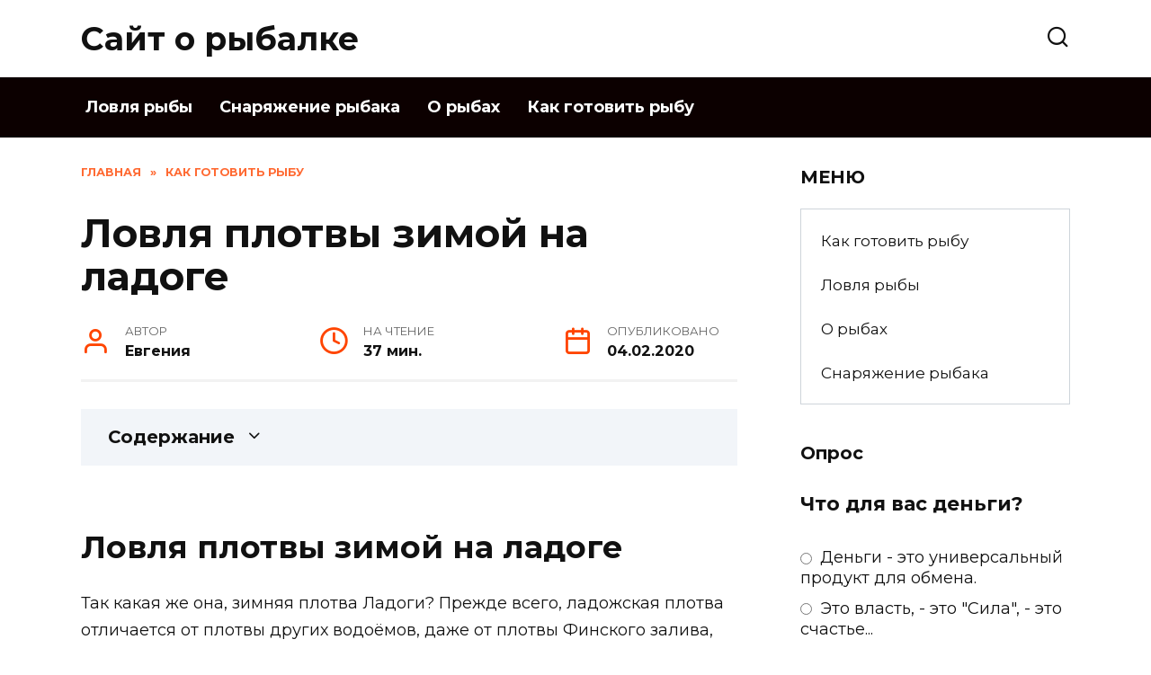

--- FILE ---
content_type: text/html; charset=UTF-8
request_url: https://kurgan-fishing.ru/kak-gotovit-rybu/lovlya-plotvy-zimoj-na-ladoge.html
body_size: 45617
content:
<!doctype html><html lang="ru-RU"><head><meta charset="UTF-8"><meta name="viewport" content="width=device-width, initial-scale=1"> <script>console.log('reboot ad: nun')</script><script>console.log('ad: nun')</script><script type="text/javascript">rbConfig = {start: performance.now(),rotator:'rotator'};</script> <script type="text/javascript">function onErrorPlacing() {
                    if (typeof cachePlacing !== 'undefined' && typeof cachePlacing === 'function' && typeof jsInputerLaunch !== 'undefined' && jsInputerLaunch == 15) {
                        let errorInfo = [];
                        cachePlacing('low',errorInfo);
                    } else {
                        setTimeout(function () {
                            onErrorPlacing();
                        }, 100)
                    }
                }
                let rotatorScript = document.createElement('script');
                rotatorScript.src = "//any.realbig.media/rotator.min.js";
                rotatorScript.type = "text/javascript";
                rotatorScript.async = true;

                document.head.append(rotatorScript);</script> <script>var xhr = new XMLHttpRequest();
                xhr.open('GET',"//any.realbig.media/rotator.min.js",true);
                xhr.setRequestHeader("Content-type", "application/x-www-form-urlencoded");
                xhr.onreadystatechange = function() {
                    console.log('xhr_status: '+xhr.status);
                    console.log('xhr_status_text: '+xhr.statusText);
                    if (xhr.status != 200) {
                        if (xhr.statusText != 'abort') {
                            onErrorPlacing();
                        }
                    }
                };
                xhr.send();</script><title>Ловля плотвы зимой на ладоге</title><meta name="description" content="Ловля плотвы зимой на ладоге - Ловля плотвы зимой на ладоге Так какая же она, зимняя плотва Ладоги? Прежде всего, ладожская плотва отличается от плотвы других водоёмов, даже от плотвы Финского залива, своими размерами. Про"/><meta name="robots" content="max-snippet:-1, max-image-preview:large, max-video-preview:-1"/><link rel="canonical" href="https://kurgan-fishing.ru/kak-gotovit-rybu/lovlya-plotvy-zimoj-na-ladoge.html" /> <script type='application/ld+json' class='yoast-schema-graph yoast-schema-graph--main'>{"@context":"https://schema.org","@graph":[{"@type":"WebSite","@id":"https://kurgan-fishing.ru/#website","url":"https://kurgan-fishing.ru/","name":"\u0421\u0430\u0439\u0442 \u043e \u0440\u044b\u0431\u0430\u043b\u043a\u0435","inLanguage":"ru-RU","potentialAction":{"@type":"SearchAction","target":"https://kurgan-fishing.ru/?s={search_term_string}","query-input":"required name=search_term_string"}},{"@type":"ImageObject","@id":"https://kurgan-fishing.ru/kak-gotovit-rybu/lovlya-plotvy-zimoj-na-ladoge.html#primaryimage","inLanguage":"ru-RU","url":"https://sfish.ru/uploads/_pages/1515/7-0-zastavka-img_0408.jpg"},{"@type":"WebPage","@id":"https://kurgan-fishing.ru/kak-gotovit-rybu/lovlya-plotvy-zimoj-na-ladoge.html#webpage","url":"https://kurgan-fishing.ru/kak-gotovit-rybu/lovlya-plotvy-zimoj-na-ladoge.html","name":"\u041b\u043e\u0432\u043b\u044f \u043f\u043b\u043e\u0442\u0432\u044b \u0437\u0438\u043c\u043e\u0439 \u043d\u0430 \u043b\u0430\u0434\u043e\u0433\u0435","isPartOf":{"@id":"https://kurgan-fishing.ru/#website"},"inLanguage":"ru-RU","primaryImageOfPage":{"@id":"https://kurgan-fishing.ru/kak-gotovit-rybu/lovlya-plotvy-zimoj-na-ladoge.html#primaryimage"},"datePublished":"2020-02-04T10:07:14+00:00","dateModified":"2020-02-04T10:07:14+00:00","author":{"@id":"https://kurgan-fishing.ru/#/schema/person/35e7aee27509bf16a8b47eeaa7206862"},"description":"\u041b\u043e\u0432\u043b\u044f \u043f\u043b\u043e\u0442\u0432\u044b \u0437\u0438\u043c\u043e\u0439 \u043d\u0430 \u043b\u0430\u0434\u043e\u0433\u0435 - \u041b\u043e\u0432\u043b\u044f \u043f\u043b\u043e\u0442\u0432\u044b \u0437\u0438\u043c\u043e\u0439 \u043d\u0430 \u043b\u0430\u0434\u043e\u0433\u0435 \u0422\u0430\u043a \u043a\u0430\u043a\u0430\u044f \u0436\u0435 \u043e\u043d\u0430, \u0437\u0438\u043c\u043d\u044f\u044f \u043f\u043b\u043e\u0442\u0432\u0430 \u041b\u0430\u0434\u043e\u0433\u0438? \u041f\u0440\u0435\u0436\u0434\u0435 \u0432\u0441\u0435\u0433\u043e, \u043b\u0430\u0434\u043e\u0436\u0441\u043a\u0430\u044f \u043f\u043b\u043e\u0442\u0432\u0430 \u043e\u0442\u043b\u0438\u0447\u0430\u0435\u0442\u0441\u044f \u043e\u0442 \u043f\u043b\u043e\u0442\u0432\u044b \u0434\u0440\u0443\u0433\u0438\u0445 \u0432\u043e\u0434\u043e\u0451\u043c\u043e\u0432, \u0434\u0430\u0436\u0435 \u043e\u0442 \u043f\u043b\u043e\u0442\u0432\u044b \u0424\u0438\u043d\u0441\u043a\u043e\u0433\u043e \u0437\u0430\u043b\u0438\u0432\u0430, \u0441\u0432\u043e\u0438\u043c\u0438 \u0440\u0430\u0437\u043c\u0435\u0440\u0430\u043c\u0438. \u041f\u0440\u043e"},{"@type":["Person"],"@id":"https://kurgan-fishing.ru/#/schema/person/35e7aee27509bf16a8b47eeaa7206862","name":"\u0415\u0432\u0433\u0435\u043d\u0438\u044f","image":{"@type":"ImageObject","@id":"https://kurgan-fishing.ru/#authorlogo","inLanguage":"ru-RU","url":"https://secure.gravatar.com/avatar/75a052995983d03440f5bc220dbd6b80?s=96&d=mm&r=g","caption":"\u0415\u0432\u0433\u0435\u043d\u0438\u044f"},"sameAs":[]}]}</script> <link rel='dns-prefetch' href='//fonts.googleapis.com' /><link rel="alternate" type="application/rss+xml" title="Сайт о рыбалке &raquo; Лента комментариев к &laquo;Ловля плотвы зимой на ладоге&raquo;" href="https://kurgan-fishing.ru/kak-gotovit-rybu/lovlya-plotvy-zimoj-na-ladoge.html/feed" /><link rel='stylesheet' id='yarppWidgetCss-css'  href='https://kurgan-fishing.ru/wp-content/cache/wmac/css/wmac_single_ccbec26801817b6a6eef8f269fe34020.css'  media='all' /><link rel='stylesheet' id='wp-block-library-css'  href='https://kurgan-fishing.ru/wp-includes/css/dist/block-library/style.min.css'  media='all' /><link rel='stylesheet' id='wp-block-library-theme-css'  href='https://kurgan-fishing.ru/wp-includes/css/dist/block-library/theme.min.css'  media='all' /><link rel='stylesheet' id='wbcr-comments-plus-url-span-css'  href='https://kurgan-fishing.ru/wp-content/cache/wmac/css/wmac_single_adc2a57672ba3ebbd653ae27f78e5f64.css'  media='all' /><link rel='stylesheet' id='contact-form-7-css'  href='https://kurgan-fishing.ru/wp-content/cache/wmac/css/wmac_single_8983e25a91f5c9981fb973bdbe189d33.css'  media='all' /><link rel='stylesheet' id='style-vote2x-css'  href='https://kurgan-fishing.ru/wp-content/cache/wmac/css/wmac_single_d9eab37de808e978ddb3261575d6a010.css'  media='all' /><link rel='stylesheet' id='wp-postratings-css'  href='https://kurgan-fishing.ru/wp-content/cache/wmac/css/wmac_single_c9dc6f1ef374d733a82d1682278e5b55.css'  media='all' /><link rel='stylesheet' id='google-fonts-css'  href='https://fonts.googleapis.com/css?family=Montserrat%3A400%2C400i%2C700&#038;subset=cyrillic'  media='all' /><link rel='stylesheet' id='reboot-style-css'  href='https://kurgan-fishing.ru/wp-content/themes/reboot/assets/css/style.min.css'  media='all' /><link rel='stylesheet' id='fancybox-css'  href='https://kurgan-fishing.ru/wp-content/plugins/easy-fancybox/css/jquery.fancybox.min.css'  media='screen' /><link rel='stylesheet' id='__EPYT__style-css'  href='https://kurgan-fishing.ru/wp-content/plugins/youtube-embed-plus/styles/ytprefs.min.css'  media='all' /><style id='__EPYT__style-inline-css' type='text/css'>.epyt-gallery-thumb {
                        width: 33.333%;
                }</style><style id='rocket-lazyload-inline-css' type='text/css'>.rll-youtube-player{position:relative;padding-bottom:56.23%;height:0;overflow:hidden;max-width:100%;}.rll-youtube-player iframe{position:absolute;top:0;left:0;width:100%;height:100%;z-index:100;background:0 0}.rll-youtube-player img{bottom:0;display:block;left:0;margin:auto;max-width:100%;width:100%;position:absolute;right:0;top:0;border:none;height:auto;cursor:pointer;-webkit-transition:.4s all;-moz-transition:.4s all;transition:.4s all}.rll-youtube-player img:hover{-webkit-filter:brightness(75%)}.rll-youtube-player .play{height:72px;width:72px;left:50%;top:50%;margin-left:-36px;margin-top:-36px;position:absolute;background:url(https://kurgan-fishing.ru/wp-content/plugins/rocket-lazy-load/assets/img/youtube.png) no-repeat;cursor:pointer}.wp-has-aspect-ratio .rll-youtube-player{position:absolute;padding-bottom:0;width:100%;height:100%;top:0;bottom:0;left:0;right:0}</style>   <script type='text/javascript'>var adg_object_ad = {"ajax_url":"https:\/\/kurgan-fishing.ru\/wp-admin\/admin-ajax.php"};</script>  <script type='text/javascript'>var adg_object = {"ajax_url":"https:\/\/kurgan-fishing.ru\/wp-admin\/admin-ajax.php"};</script>  <script type='text/javascript'>var _EPYT_ = {"ajaxurl":"https:\/\/kurgan-fishing.ru\/wp-admin\/admin-ajax.php","security":"8ef21f039b","gallery_scrolloffset":"20","eppathtoscripts":"https:\/\/kurgan-fishing.ru\/wp-content\/plugins\/youtube-embed-plus\/scripts\/","eppath":"https:\/\/kurgan-fishing.ru\/wp-content\/plugins\/youtube-embed-plus\/","epresponsiveselector":"[\"iframe.__youtube_prefs__\",\"iframe[src*='youtube.com']\",\"iframe[src*='youtube-nocookie.com']\",\"iframe[data-ep-src*='youtube.com']\",\"iframe[data-ep-src*='youtube-nocookie.com']\",\"iframe[data-ep-gallerysrc*='youtube.com']\"]","epdovol":"1","version":"13.2.1","evselector":"iframe.__youtube_prefs__[src], iframe[src*=\"youtube.com\/embed\/\"], iframe[src*=\"youtube-nocookie.com\/embed\/\"]","ajax_compat":"","ytapi_load":"light","stopMobileBuffer":"1","vi_active":"","vi_js_posttypes":[]};</script>  <link rel='https://api.w.org/' href='https://kurgan-fishing.ru/wp-json/' /><link rel="alternate" type="application/json+oembed" href="https://kurgan-fishing.ru/wp-json/oembed/1.0/embed?url=https%3A%2F%2Fkurgan-fishing.ru%2Fkak-gotovit-rybu%2Flovlya-plotvy-zimoj-na-ladoge.html" /><link rel="alternate" type="text/xml+oembed" href="https://kurgan-fishing.ru/wp-json/oembed/1.0/embed?url=https%3A%2F%2Fkurgan-fishing.ru%2Fkak-gotovit-rybu%2Flovlya-plotvy-zimoj-na-ladoge.html&#038;format=xml" /> <script>var ajaxUrl = "https://kurgan-fishing.ru/wp-admin/admin-ajax.php";</script> <style>body{font-size:18px;}::selection, .card-slider__category, .card-slider-container .swiper-pagination-bullet-active, .post-card--grid .post-card__thumbnail:before, .post-card:not(.post-card--small) .post-card__thumbnail a:before, .post-card:not(.post-card--small) .post-card__category,  .post-box--high .post-box__category span, .post-box--wide .post-box__category span, .page-separator, .pagination .nav-links .page-numbers:not(.dots):not(.current):before, .btn, .btn-primary:hover, .btn-primary:not(:disabled):not(.disabled).active, .btn-primary:not(:disabled):not(.disabled):active, .show>.btn-primary.dropdown-toggle, .comment-respond .form-submit input, .page-links__item{background-color:#ff4500}.entry-image--big .entry-image__body .post-card__category a, .home-text ul:not([class])>li:before, .page-content ul:not([class])>li:before, .taxonomy-description ul:not([class])>li:before, .widget-area .widget_categories ul.menu li a:before, .widget-area .widget_categories ul.menu li span:before, .widget-area .widget_categories>ul li a:before, .widget-area .widget_categories>ul li span:before, .widget-area .widget_nav_menu ul.menu li a:before, .widget-area .widget_nav_menu ul.menu li span:before, .widget-area .widget_nav_menu>ul li a:before, .widget-area .widget_nav_menu>ul li span:before, .page-links .page-numbers:not(.dots):not(.current):before, .page-links .post-page-numbers:not(.dots):not(.current):before, .pagination .nav-links .page-numbers:not(.dots):not(.current):before, .pagination .nav-links .post-page-numbers:not(.dots):not(.current):before, .entry-image--full .entry-image__body .post-card__category a, .entry-image--fullscreen .entry-image__body .post-card__category a, .entry-image--wide .entry-image__body .post-card__category a{background-color:#ff4500}.comment-respond input:focus, select:focus, textarea:focus, .post-card--grid.post-card--thumbnail-no, .post-card--standard:after, .spoiler-box, .btn-primary, .btn-primary:hover, .btn-primary:not(:disabled):not(.disabled).active, .btn-primary:not(:disabled):not(.disabled):active, .show>.btn-primary.dropdown-toggle, .inp:focus, .entry-tag:focus, .entry-tag:hover, .search-screen .search-form .search-field:focus, .entry-content ul:not([class])>li:before, .text-content ul:not([class])>li:before, .entry-content blockquote{border-color:#ff4500}.post-card--grid a:hover, .post-card--small .post-card__category, .post-card__author:before, .post-card__comments:before, .post-card__date:before, .post-card__like:before, .post-card__views:before, .entry-author:before, .entry-date:before, .entry-time:before, .entry-views:before, .entry-content ol:not([class])>li:before, .text-content ol:not([class])>li:before, .entry-content blockquote:before, .spoiler-box__title:after, .search-icon:hover:before, .search-form .search-submit:hover:before, .star-rating-item.hover,
        .comment-list .bypostauthor>.comment-body .comment-author:after,
        .breadcrumb a, .breadcrumb span,
        .search-screen .search-form .search-submit:before, 
        .star-rating--score-1:not(.hover) .star-rating-item:nth-child(1),
        .star-rating--score-2:not(.hover) .star-rating-item:nth-child(1), .star-rating--score-2:not(.hover) .star-rating-item:nth-child(2),
        .star-rating--score-3:not(.hover) .star-rating-item:nth-child(1), .star-rating--score-3:not(.hover) .star-rating-item:nth-child(2), .star-rating--score-3:not(.hover) .star-rating-item:nth-child(3),
        .star-rating--score-4:not(.hover) .star-rating-item:nth-child(1), .star-rating--score-4:not(.hover) .star-rating-item:nth-child(2), .star-rating--score-4:not(.hover) .star-rating-item:nth-child(3), .star-rating--score-4:not(.hover) .star-rating-item:nth-child(4),
        .star-rating--score-5:not(.hover) .star-rating-item:nth-child(1), .star-rating--score-5:not(.hover) .star-rating-item:nth-child(2), .star-rating--score-5:not(.hover) .star-rating-item:nth-child(3), .star-rating--score-5:not(.hover) .star-rating-item:nth-child(4), .star-rating--score-5:not(.hover) .star-rating-item:nth-child(5){color:#ff4500}a:hover, a:focus, a:active, .spanlink:hover, .top-menu ul li>span:hover, .main-navigation ul li a:hover, .main-navigation ul li span:hover, .footer-navigation ul li a:hover, .footer-navigation ul li span:hover, .comment-reply-link:hover, .pseudo-link:hover, .child-categories ul li a:hover{color:#14d100}.top-menu>ul>li>a:before, .top-menu>ul>li>span:before{background:#14d100}.child-categories ul li a:hover, .post-box--no-thumb a:hover{border-color:#14d100}.post-box--card:hover{box-shadow: inset 0 0 0 1px #14d100}.post-box--card:hover{-webkit-box-shadow: inset 0 0 0 1px #14d100}.main-navigation, .footer-navigation, .footer-navigation .removed-link, .main-navigation .removed-link, .main-navigation ul li>a, .footer-navigation ul li>a{color:#ffffff}.main-navigation, .main-navigation ul li .sub-menu li, .main-navigation ul li.menu-item-has-children:before, .footer-navigation, .footer-navigation ul li .sub-menu li, .footer-navigation ul li.menu-item-has-children:before{background-color:#0c0000}</style><link rel="icon" href="https://kurgan-fishing.ru/wp-content/uploads/2020/02/fis.png" sizes="32x32" /><link rel="icon" href="https://kurgan-fishing.ru/wp-content/uploads/2020/02/fis.png" sizes="192x192" /><link rel="apple-touch-icon-precomposed" href="https://kurgan-fishing.ru/wp-content/uploads/2020/02/fis.png" /><meta name="msapplication-TileImage" content="https://kurgan-fishing.ru/wp-content/uploads/2020/02/fis.png" /><style>.coveredAd {
        position: relative;
        left: -5000px;
        max-height: 1px;
        overflow: hidden;
    }</style> <script>var cou1 = 0;
            if (typeof blockSettingArray==="undefined") {
                var blockSettingArray = [];
            } else {
                if (Array.isArray(blockSettingArray)) {
                    cou1 = blockSettingArray.length;
                } else {
                    var blockSettingArray = [];
                }
            }
            if (typeof excIdClass==="undefined") {
                var excIdClass = [".percentPointerClass",".content_rb","#toc_container","table","blockquote"];
            }
            if (typeof blockDuplicate==="undefined") {
                var blockDuplicate = "yes";
            }</script><noscript><style id="rocket-lazyload-nojs-css">.rll-youtube-player, [data-lazy-src]{display:none !important;}</style></noscript><meta name="yandex-verification" content="968e9e1745666f36" /></head><body class="post-template-default single single-post postid-4366 single-format-standard wp-embed-responsive sidebar-right"><div id="page" class="site"> <a class="skip-link screen-reader-text" href="#content">Skip to content</a><header id="masthead" class="site-header full" itemscope itemtype="http://schema.org/WPHeader"><div class="site-header-inner fixed"><div class="humburger js-humburger"><span></span><span></span><span></span></div><div class="site-branding"><div class="site-branding__body"><div class="site-title"><a href="https://kurgan-fishing.ru/">Сайт о рыбалке</a></div></div></div><div class="header-search"> <span class="search-icon js-search-icon"></span></div></div></header><nav id="site-navigation" class="main-navigation full"><div class="main-navigation-inner fixed"><div class="menu-top_menu-container"><ul id="header_menu" class="menu"><li id="menu-item-4937" class="menu-item menu-item-type-taxonomy menu-item-object-category menu-item-4937"><a href="https://kurgan-fishing.ru/lovlya-ryby">Ловля рыбы</a></li><li id="menu-item-4940" class="menu-item menu-item-type-taxonomy menu-item-object-category menu-item-4940"><a href="https://kurgan-fishing.ru/snaryazhenie-rybaka">Снаряжение рыбака</a></li><li id="menu-item-4939" class="menu-item menu-item-type-taxonomy menu-item-object-category menu-item-4939"><a href="https://kurgan-fishing.ru/o-rybah">О рыбах</a></li><li id="menu-item-4936" class="menu-item menu-item-type-taxonomy menu-item-object-category current-post-ancestor current-menu-parent current-post-parent menu-item-4936"><a href="https://kurgan-fishing.ru/kak-gotovit-rybu">Как готовить рыбу</a></li></ul></div></div></nav><div class="mobile-menu-placeholder js-mobile-menu-placeholder"></div><div class="search-screen-overlay js-search-screen-overlay"></div><div class="search-screen js-search-screen"><form role="search" method="get" class="search-form" action="https://kurgan-fishing.ru/"> <label> <span class="screen-reader-text">Search for:</span> <input type="search" class="search-field" placeholder="Поиск..." value="" name="s"> </label> <button type="submit" class="search-submit"></button></form></div><div id="content" class="site-content fixed"><div class="site-content-inner"><div id="primary" class="content-area" itemscope itemtype="http://schema.org/Article"><main id="main" class="site-main article-card"><article id="post-4366" class="article-post post-4366 post type-post status-publish format-standard  category-kak-gotovit-rybu"><div class="breadcrumb" itemscope itemtype="http://schema.org/BreadcrumbList"><span class="breadcrumb-item" itemprop="itemListElement" itemscope itemtype="http://schema.org/ListItem"><a href="https://kurgan-fishing.ru/" itemprop="item"><span itemprop="name">Главная</span></a><meta itemprop="position" content="0"></span> <span class="breadcrumb-separator">»</span> <span class="breadcrumb-item breadcrumb_last" itemprop="itemListElement" itemscope itemtype="http://schema.org/ListItem"><span itemprop="name">Как готовить рыбу</span><meta itemprop="position" content="1"></span></div><h1 class="entry-title" itemprop="headline">Ловля плотвы зимой на ладоге</h1><div class="entry-meta"> <span class="entry-author" itemprop="author"><span class="entry-label">Автор</span> Евгения</span> <span class="entry-time"><span class="entry-label">На чтение</span> 37 мин.</span> <span class="entry-date"><span class="entry-label">Опубликовано</span> <time itemprop="datePublished" datetime="2020-02-04">04.02.2020</time></span></div><div class="entry-content" itemprop="articleBody"><div class="table-of-contents"><!--noindex--><div class="table-of-contents__header"><span class="table-of-contents__hide js-table-of-contents-hide">Содержание</span></div><ol class="table-of-contents__list js-table-of-contents-list" style="display:none;"><li class="level-1"><a href="#lovlya-plotvy-zimoy-na-ladoge">Ловля плотвы зимой на ладоге</a></li><li class="level-1"><a href="#aktivnaya-lovlya-plotvy-zimoy">Активная ловля плотвы зимой</a></li><li class="level-1"><a href="#trudovaya-ladozhskaya-plotva">Трудовая ладожская плотва.</a></li><li class="level-1"><a href="#moya-pervaya-zimnyaya-rybalka-na-ladoge">Моя первая зимняя рыбалка на Ладоге</a></li><li class="level-2"><a href="#kak-ya-otkryl-zimnyuyu-rybalku-na-ladoge">Как я открыл зимнюю рыбалку на Ладоге</a></li><li class="level-2"><a href="#zimnyaya-rybalka-na-ladoge-gde-lovit">Зимняя рыбалка на Ладоге — где ловить</a></li><li class="level-2"><a href="#ot-chyornogo-do-lednyovo">От Чёрного до Леднёво</a></li><li class="level-2"><a href="#ot-lavrovo-cherez-nizhnyuyu-shaldihu-do-nazii">От Лаврово через Нижнюю Шальдиху до Назии</a></li><li class="level-2"><a href="#kokkorevo-platforma-44-km">Коккорево — Платформа 44 км</a></li><li class="level-2"><a href="#zimnyaya-rybalka-na-ladoge-kakie-primanki">Зимняя рыбалка на Ладоге — какие приманки использовать</a></li><li class="level-2"><a href="#mormyshka-koza">Мормышка «Коза»</a></li><li class="level-2"><a href="#mormyshka-v-vide-drobinki">Мормышка в виде дробинки</a></li><li class="level-2"><a href="#mormyshka-uralka">Мормышка «Уралка»</a></li><li class="level-2"><a href="#chyortik">«Чёртик»</a></li><li class="level-2"><a href="#vedma">«Ведьма»</a></li><li class="level-2"><a href="#balda">«Балда»</a></li><li class="level-1"><a href="#lovlya-na-bezmotylku-zimoy-na-ladozhskom">Ловля на безмотылку зимой на Ладожском озере | Итоги сезона</a></li><li class="level-2"><a href="#mesta-i-usloviya-lovli-na-bezmotylku">Места и условия ловли на безмотылку</a></li><li class="level-2"><a href="#o-bezmotylnyh-primankah-i-mormyshkah">О безмотыльных приманках и мормышках</a></li></ol><!--/noindex--></div><h2 id="lovlya-plotvy-zimoy-na-ladoge">Ловля плотвы зимой на ладоге</h2><p>Так какая же она, зимняя плотва Ладоги? Прежде всего, ладожская плотва отличается от плотвы других водоёмов, даже от плотвы Финского залива, своими размерами. Про рыбёшку 100 – 150 грамм весом, которая на внутреннем озере стала бы украшением улова, на Ладоге говорят: «Мелочь!». Средний вес зимней ладожской плотвы – 200 – 300 грамм, при этом совсем не редкость рыбины в 400 – 500 грамм, а иногда попадаются и вовсе монстры, весящие до 700 грамм. Такая рыбина, когда её вытягиваешь через лунку, сделанную стандартным ледобуром (с диаметром по ножам 110 мм), выталкивает на лёд воду, как поршень. Длина таких красавиц достигает 35 см. Внешний вид ладожской плотвы также отличается от скромного наряда её сестёр-дурнушек из внутренних водоёмов. Чернота спины плавно переходит в цвет старого серебра на боках и в белое на брюхе, чёткая боковая линия, строгие тёмно-серые с розовым плавники подчёркивают её изысканную красоту… Ловят зимнюю плотву на Ладоге достаточно далеко от берега, на глубине от 2,5 до 7 – 8 метров. Непременным условием удачной ловли является течение – ведь именно оно разносит прикормку и привлекает к месту лова стаи плотвы. Плотву ловят и днём, и ночью, но всё же ночь – главное время для добычи плотва на Ладоге. Когда идёшь ранним утром по ладожскому льду, отойдя от берега на 1,5 – 2 километра, замечаешь вдали огоньки. Вон горят два… вон ещё, и ещё… проходишь ещё километр и видишь множество этих огоньков повсюду. Это рыболовы-ночники сидят в своих палатках, в которых теплятся одна – две свечки, а в морозы – и примус работает. В палатке обычно две, редко – три, и ещё реже – одна лунка. И ещё одна лунка где-то рядом, для опускания кормушки. Палатки не отличаются разнообразием. Некоторые рыбачки ставят обычные туристские палатки, доработанные для подлёдного лова путём прорезания в прорезиненном полу прямоугольного отверстия, в которое вшиваются «молнии». Это – не лучший выбор. Как известно, при установке туристической палатки нужно колышками закрепить на площадке днище, затем поставить стойки и натянуть растяжки, которые, опять же, привязать к колышкам. Если представить себе, каково это, забивать колышки в прочный лёд, да ещё покрытый слоем снега, становится понятно, почему этот выбор – не оптимальный. К тому же, такую палатку довольно тяжело устанавливать одному, и ещё труднее – сворачивать… Другие рыбачки пользуются куполообразными палатками без пола, натянутыми на дуги, расположенные крест-накрест. Они – неплохи (если, конечно, место их рождения – не Китай), имеют удобный вход, довольно просторны и удобны. Пожалуй, у них два недостатка: цена (но рыбалка, вообще – не дешевое занятие) и огнеопасность. Ночная ловля в морозы предполагает использование примуса и свечек, а ткань палаток вспыхивает и сгорает за считанные секунды… Третий вид палаток – самый распространённый. Это самодельные палатки из толстой полиэтиленовой плёнки, той, которую используют садоводы для своих парников. Плёнка дешева, её можно купить столько, сколько нужно для изготовления просторной палатки. Высота палатки из плёнки обычной ширины составляет обычно 2 метра. Швы при изготовлении такой палатки прошиваются толстой ниткой и проплавляются утюгом (на газете и через газету). В одну из боковин вшиваются две молнии длиной 110 – 120 см так, чтобы они были расположены под углом 60 – 90 градусов друг к другу, а горизонтальная молния отстояла на 40 – 50 см от нижнего края палатки – будучи расстёгнутыми, они образуют треугольное отверстие – вход. В угол палатки, противоположный входу, необходимо вшить две тесёмки из прочного не гниющего материала, зачем – станет ясно дальше. Для установки палатки требуется на берегу срубить четыре тонких и гибких сорных деревца высотой 2 – 2, 5 метра. Итак, что входит в снаряжение рыболова, отправляющегося на Ладогу в ночь, «за плотвой»? Палатка, каркас для неё, ледобур, стульчик или рыбацкий ящик, примус и свечи, удочки, кормушка, прикормка, налобный фонарь, компас и/или GPS навигатор, запас еды и, конечно, сани, чтобы везти всё это имущество. А везти, как уже сказано, приходится не близко. Перед установкой палатки сверлят и очищают от шуги одну лунку. Опустив в неё мормышку на тонкой леске, определяют направление течения. Затем сверлят вторую лунку, так, чтобы линия лунок была перпендикулярна течению, а расстояние между лунками составляло 30 – 50 см. Размечают расположение палатки с учётом направления ветра (палатка не должна стоять к ветру боком), разгребают снег по сторонам. Сверлят две пары «глухих» лунок для установки каркаса (дуг). Расстояние между дугами – 1 -1,5 метра, и такое же расстояние между основаниями элементов каждой дуги, при этом первая пара дуг должна быть примерно там, где будете сидеть вы, а вторая – в подветренную сторону, к лункам. В «глухие» лунки устанавливают деревца, сплетают их вершинки так, чтобы получились арки, при необходимости – используют верёвку. Вообще, все работы по установке палатки должны выполняться максимально тщательно и надёжно – ветры на Ладоге серьёзные, и всякая небрежность может иметь результатом то, что вы останетесь на ночном просторе без палатки, света и тепла, а последствия этого в плохую погоду могут быть самые печальные. Дальше – сверлим лунку под кормушку (в зависимости от глубины и силы течения на расстоянии 1,5 – 2,5 метра от лунок). Ледобур вворачиваем за тем местом, где вы будете сидеть с таким расчётом, чтобы от него до ближайшей дуги было около 1 метра. Не сверлите до воды! Иначе, если ночь морозная, ваш ледобур вмёрзнет в лёд и вы его лишитесь! Теперь – самое ответственное. Необходимо надеть на дуги и ледобур вашу палатку. Ни на миг не выпускайте палатку из рук, покуда она не будет надёжно закреплена! Глазом не успеете моргнуть, как унесёт ветер ваш домик и останетесь вы посреди Ладоги не у дел.Начиная с наветренной стороны (там, где ввёрнут ледобур), надеваем палатку на каркас. Сначала – на ледобур (тем углом, где мы вшили тесёмки – их мы сразу привязываем к ручке ледобура), затем – на дуги. Засыпаем снегом края палатки так, чтобы их не вырвало ветром. При этом подтягиваем их вниз, чтобы палатка достаточно плотно лежала на каркасе – так её не будет трепать ветром. Снега и сил – не жалеем, чем лучше мы засыплем края, тем надёжнее будет стоять палатка, тем теплее нам будет сидеть в ней. Ну, вот и всё. Теперь нужно опустить прикормку. Это может быть готовая смесь из тех, что продаются в магазине, может быть пшённая каша с подсолнечным и анисовым маслом, может быть и мелкий мотыль… животные насадки (и прикормки) хороши зимой, но у них один существенный минус – они могут привлечь ерша… Всё. Залезаем в палатку и достаём удочки. А что у нас за удочки? Для ночной ловли плотвы неприемлемы спортивные удильники типа «балалайка». Тут нужно что-то «дедовское», чтобы можно было бы поставить у лунки и сильная рыба в лунку не утащила бы. Старинная «кобылка» будет в самый раз. Понятно, в современном исполнении… Применяемая леска – монофил 0,1 … 0,12 мм, тоньше – не надо, уже сказано, что ладожская плотва – рыба серьёзная. А поднять её к лунке нужно максимально быстро, учитывая то, что у нас рядом – вторая удочка, которую нужно не запутать… На конце лески – вольфрамовая мормышка, небольшая, с соразмерным крючком. На 10 см выше этой мормышки – вторая, лёгкая, фосфорная, на поводочке 0,1 мм длиной около 5 см. Кивок – лавсан, часовая пружинка, спиралька, с хорошо заметным кончиком (окрашенным сигнальной оранжевой краской) в виде шарика или колечка. Как вариант – обе мормышки могут быть фосфорными, лёгкими, в этом случае между ними на леске защемляется свинцовая дробинка соразмерного веса, или две. А на что ловим? Ничего экзотического. Мотыль, опарыш, тесто. Что плотва предпочитает именно сегодня – определим экспериментально. Если подвалил ёрш – лучше перейти на тесто, а то он житья не даст… Тесто делается так: Берётся яйцо, белок отделяется от желтка. Желток съедается, а в белок мы малыми порциями вмешиваем муку до получения однородной, резиноподобной массы. Затем слегка смачиваем пальцы анисовым маслом и мнём тесто ещё минут десять. Готово. Поклёвка плотвы выражается в том, что кивок вздрагивает и пару раз плавно наклоняется, причём зачастую так и остаётся придавленным. Пустых подсечек случается мало, как и сходов… Часто бывает, что уловы плотвы поражают воображение – люди ловят и по 20, и по 30 кг за ночь. Подумайте, нужно ли вам столько рыбы? Умейте остановиться, не берите у Озера лишнего, и оно ещё долго-долго будет радовать вас и ваших детей уловами. В заключение – о безопасности. С Ладогой – не шутят. Ваше снаряжение и опыт должны соответствовать серьёзности этого водоёма. Лучше, если вы будете там не один, а с напарником, который будет ловить недалеко от вас. Обязательно – наличие компаса, заряженного мобильного телефона, знания местности. Ну, не чешуи вам, ни хвоста!</p><p></p><h2 id="aktivnaya-lovlya-plotvy-zimoy">Активная ловля плотвы зимой</h2><p>Максим Перов, Санкт-Петербург | 8 декабря 2016 г.</p><p><strong>У многих любителей зимней ловли нехищной рыбы (а в основном — это плотва) рыбалка прочно ассоциируется с установкой палатки и долгим бдением над двумя-тремя лунками, сделанными в ее пределах. Когда я говорю, что палатку на плотвиную рыбалку никогда с собой не беру, люди удивляются: а как же ты ловишь? Когда же они видят улов, то удивляются еще больше, особенно, если рыбачили мы в один день (или ночь) и неподалеку друг от друга.</strong></p><p style="clear: both"> <img loading="lazy" src="data:image/svg+xml,%3Csvg%20xmlns='http://www.w3.org/2000/svg'%20viewBox='0%200%200%200'%3E%3C/svg%3E" data-lazy-src="https://sfish.ru/uploads/_pages/1515/7-0-zastavka-img_0408.jpg" /><noscript><img src="https://sfish.ru/uploads/_pages/1515/7-0-zastavka-img_0408.jpg" /></noscript></p><p>Вместо утомительного сидения в палатке, когда и тело затекает, и воздуха свежего не чувствуешь, я давно уже выбрал активный способ ловли плотвы. Приходя на место ловли, сверившись с картой глубин, которая всегда с собой в GPS-навигаторе, сверлю серию из 8 – 10 лунок на расстоянии 10 – 15 м одна от другой. Карту в подсвеченном экранчике навигатора я изучаю, чтобы линия из моих лунок, которая, как правило, не меньше 100 м в длину, была направлена в сторону ближайшего изменения глубины.</p><p>Впервые такая идея при ловле плотвы мне пришла после того, как я съездил с петербургскими спортсменами-мормышечниками на одно из озер Карельского перешейка. Там сверление серии лунок от мелководья в глубину</p><p><strong>(фото 1)</strong> — стандартный способ поиска рыбы. Однако, помимо нахождения наиболее активной, многочисленной и крупной рыбы, способ имеет и другие преимущества. Например, если в лунке после вытащенных подряд нескольких рыб перестало клевать, то не стоит сидеть на ней, пытаясь с помощью ухищрений с игрой вымучить еще поклевку. Гораздо эффективнее перейти на другую лунку, где на прикормке стоит свежая, т. е. непуганая рыба. То же и со сходами — после неудачной подсечки испуганная рыба, которую вы подержали на крючке пару секунд, бросается в сторону, очень часто уводя за собой всю стаю. У палаточника это означает долгий перерыв в клеве. А когда есть закормленная серия лунок, достаточно лишь перейти на соседнюю.</p><div style="clear:both; margin-top:0em; margin-bottom:1em;"><a href="https://kurgan-fishing.ru/kak-gotovit-rybu/ukrasit-farshirovannuyu-shhuku.html" target="_self" class="ua0eb5cf421f0534d86e3eef740f86597"><style>.ua0eb5cf421f0534d86e3eef740f86597 , .ua0eb5cf421f0534d86e3eef740f86597 .postImageUrl , .ua0eb5cf421f0534d86e3eef740f86597 .centered-text-area { min-height: 80px; position: relative; } .ua0eb5cf421f0534d86e3eef740f86597 , .ua0eb5cf421f0534d86e3eef740f86597:hover , .ua0eb5cf421f0534d86e3eef740f86597:visited , .ua0eb5cf421f0534d86e3eef740f86597:active { border:0!important; } .ua0eb5cf421f0534d86e3eef740f86597 .clearfix:after { content: ""; display: table; clear: both; } .ua0eb5cf421f0534d86e3eef740f86597 { display: block; transition: background-color 250ms; webkit-transition: background-color 250ms; width: 100%; opacity: 1; transition: opacity 250ms; webkit-transition: opacity 250ms; background-color: #1ABC9C; box-shadow: 0 1px 2px rgba(0, 0, 0, 0.17); -moz-box-shadow: 0 1px 2px rgba(0, 0, 0, 0.17); -o-box-shadow: 0 1px 2px rgba(0, 0, 0, 0.17); -webkit-box-shadow: 0 1px 2px rgba(0, 0, 0, 0.17); } .ua0eb5cf421f0534d86e3eef740f86597:active , .ua0eb5cf421f0534d86e3eef740f86597:hover { opacity: 1; transition: opacity 250ms; webkit-transition: opacity 250ms; background-color: #16A085; } .ua0eb5cf421f0534d86e3eef740f86597 .centered-text-area { width: 100%; position: relative; } .ua0eb5cf421f0534d86e3eef740f86597 .ctaText { border-bottom: 0 solid #fff; color: #FFFFFF; font-size: 16px; font-weight: bold; margin: 0; padding: 0; text-decoration: underline; } .ua0eb5cf421f0534d86e3eef740f86597 .postTitle { color: #2C3E50; font-size: 16px; font-weight: 600; margin: 0; padding: 0; width: 100%; } .ua0eb5cf421f0534d86e3eef740f86597 .ctaButton { background-color: #16A085!important; color: #FFFFFF; border: none; border-radius: 3px; box-shadow: none; font-size: 14px; font-weight: bold; line-height: 26px; moz-border-radius: 3px; text-align: center; text-decoration: none; text-shadow: none; width: 80px; min-height: 80px; background: url(https://kurgan-fishing.ru/wp-content/plugins/intelly-related-posts/assets/images/simple-arrow.png)no-repeat; position: absolute; right: 0; top: 0; } .ua0eb5cf421f0534d86e3eef740f86597:hover .ctaButton { background-color: #1ABC9C!important; } .ua0eb5cf421f0534d86e3eef740f86597 .centered-text { display: table; height: 80px; padding-left: 18px; top: 0; } .ua0eb5cf421f0534d86e3eef740f86597 .ua0eb5cf421f0534d86e3eef740f86597-content { display: table-cell; margin: 0; padding: 0; padding-right: 108px; position: relative; vertical-align: middle; width: 100%; } .ua0eb5cf421f0534d86e3eef740f86597:after { content: ""; display: block; clear: both; }</style><div class="centered-text-area"><div class="centered-text" style="float: left;"><div class="ua0eb5cf421f0534d86e3eef740f86597-content"><span class="ctaText">Читайте также:</span>&nbsp; <span class="postTitle">Украсить фаршированную щуку</span></div></div></div><div class="ctaButton"></div></a></div><p style="clear: both"><img loading="lazy" src="data:image/svg+xml,%3Csvg%20xmlns='http://www.w3.org/2000/svg'%20viewBox='0%200%200%200'%3E%3C/svg%3E" data-lazy-src="https://sfish.ru/uploads/_pages/1515/7-1-img_5039-kopija.jpg" /><noscript><img src="https://sfish.ru/uploads/_pages/1515/7-1-img_5039-kopija.jpg" /></noscript></p><p style="clear: both"><img loading="lazy" src="data:image/svg+xml,%3Csvg%20xmlns='http://www.w3.org/2000/svg'%20viewBox='0%200%200%200'%3E%3C/svg%3E" data-lazy-src="https://sfish.ru/uploads/_pages/1515/7-2-foto-1.jpg" /><noscript><img src="https://sfish.ru/uploads/_pages/1515/7-2-foto-1.jpg" /></noscript></p><p style="clear: both"><img loading="lazy" src="data:image/svg+xml,%3Csvg%20xmlns='http://www.w3.org/2000/svg'%20viewBox='0%200%200%200'%3E%3C/svg%3E" data-lazy-src="https://sfish.ru/uploads/_pages/1515/7-4-foto-3.jpg" /><noscript><img src="https://sfish.ru/uploads/_pages/1515/7-4-foto-3.jpg" /></noscript></p><p style="clear: both"><img loading="lazy" src="data:image/svg+xml,%3Csvg%20xmlns='http://www.w3.org/2000/svg'%20viewBox='0%200%200%200'%3E%3C/svg%3E" data-lazy-src="https://sfish.ru/uploads/_pages/1515/mini/7-1-img_5039-kopija.jpg" /><noscript><img src="https://sfish.ru/uploads/_pages/1515/mini/7-1-img_5039-kopija.jpg" /></noscript></p><p style="clear: both"><img loading="lazy" src="data:image/svg+xml,%3Csvg%20xmlns='http://www.w3.org/2000/svg'%20viewBox='0%200%200%200'%3E%3C/svg%3E" data-lazy-src="https://sfish.ru/uploads/_pages/1515/mini/7-2-foto-1.jpg" /><noscript><img src="https://sfish.ru/uploads/_pages/1515/mini/7-2-foto-1.jpg" /></noscript></p><p style="clear: both"><img loading="lazy" src="data:image/svg+xml,%3Csvg%20xmlns='http://www.w3.org/2000/svg'%20viewBox='0%200%200%200'%3E%3C/svg%3E" data-lazy-src="https://sfish.ru/uploads/_pages/1515/mini/7-4-foto-3.jpg" /><noscript><img src="https://sfish.ru/uploads/_pages/1515/mini/7-4-foto-3.jpg" /></noscript></p><p>Итак, вскоре после поездки со спортсменами на их излюбленное озеро, я отправился ночью на Ладогу в Креницы. Добрался до одной из своих плотвиных точек, которые давно занесены в навигатор, уже по темноте.</p><p>И решил повторить опыт ловли с многих лунок, тем более что ночь была не сильно морозная, стояла приятная погода на грани оттепели, от силы минус 2 – 3 градуса, да и ветер не доставлял особых неудобств. Рассмотрел карту в навигаторе — и решил сверлиться в сторону ближайшей каменистой гряды, где и глубина тоже немного отличалась.</p><p style="clear: both"> <img loading="lazy" src="data:image/svg+xml,%3Csvg%20xmlns='http://www.w3.org/2000/svg'%20viewBox='0%200%200%200'%3E%3C/svg%3E" data-lazy-src="https://sfish.ru/uploads/_pages/1515/7-3-kaplyaflse.jpg" /><noscript><img src="https://sfish.ru/uploads/_pages/1515/7-3-kaplyaflse.jpg" /></noscript></p><p>Замешал прикормку, а пока она впитывала в себя воду, пошел с буром в выбранном направлении, делая лунки через каждые 10 м. Навигатор был включен, и направление, а также расстояние между лунками, я выдерживал довольно точно. Затем закормил все лунки, опустив прикормку в кормушке-«самосвале». Глубина в месте ловли была три с небольшим метра, а я считаю, что кормить сверху, с руки, допустимо лишь при глубине не более двух.</p><p>Еще во время закармливания моей «стометровки» я считал обороты при выматывании кормушки <strong>(фото 2)</strong>, которая у меня сделана на специальной снасти из старого удильника для блеснения, но без хлыста. Глубина во всех лунках оказалась практически одинакова, максимальный перепад составлял всего около 20 см. Помню, тогда я подумал, что все это пустая затея, только время, силы и прикормку зря потрачу. Но оказалось совершенно не так.</p><p>Пока я закармливал десять лунок, из каждой вычищая шугу и при наполнении кормушки тщательно разбивая пальцами все комочки, чтобы прикормка стала максимально однородной, прошло около получаса. Вернулся к первой лунке, сел передохнуть, выпить чаю, а когда приступил к рыбалке, от закорма прошло уже три четверти часа. Наживил на мормышку со светонакопителем несколько личинок мотыля, хорошенько подсветил приманку налобным фонариком и опустил ко дну.</p><p>Стоило начать плавную игру, как практически сразу последовала уверенная поклевка — и вот уже на льду, при свете налобного фонаря, плясала увесистая ладожская плотвина. Так я поймал три или четыре мерных плотвины почти подряд, а затем пошли слабые поклевки, которые не удавалось реализовать, а когда все ж засек наконец, то виновницей оказалась плотвичка граммов на 50. Все ясно: крупняк частично выловлен, частично насторожился, пришло время пировать для мелочи.</p><p>Я давно знаю, что не стоит выбивать рыбу под лункой до конца. Ведь кормящаяся на небольшом «пятачке» стайка — это мощный привлекающий фактор для другой рыбы, и посильнее даже хорошей прикормки. Поэтому я взял мормышку в одну руку, в другую — свой маленький и легкий раскладной стульчик и перешел на следующую лунку.</p><p>Леску я, разумеется, не сматывал, удильник-«балалайка» волочился по льду за мной. Это самый удобный способ передвижения, если только на льду нет глубокого снега, который быстро испещряется следами — удильник там частенько застревает. Но и тогда я не использую катушку, а при переходах просто наматываю леску на руку. Итак, вот в свете фонарика показалась вторая лунка. Сел, перенаживил, стал опускать мормышку, перебирая леску и одновременно подтягивая к себе</p><p>Вот «балалайка» в руке, вот пошла игра после обязательных нескольких постукиваний по дну. Один плавный подъем с неторопливыми покачиваниями, второй, третий — и ничего. Ни поклевки. Удивился — ведь в десяти метрах клевало, а глубина та же. Поставил «на стоячку», подождал пару минут — не клюет, и все тут!</p><p style="clear: both"> <img loading="lazy" src="data:image/svg+xml,%3Csvg%20xmlns='http://www.w3.org/2000/svg'%20viewBox='0%200%200%200'%3E%3C/svg%3E" data-lazy-src="https://sfish.ru/uploads/_pages/1515/7-vidovaja-2007-01-26-016.jpg" /><noscript><img src="https://sfish.ru/uploads/_pages/1515/7-vidovaja-2007-01-26-016.jpg" /></noscript></p><p>То же повторилось и на третьей лунке. Переходя на четвертую, я уже думал, что придется мне всю ночь ловить на первой лунке, потому что рыба только там. Однако четвертая опять порадовала хорошим клевом. Тот продолжался дольше, чем на первой, и кроме пяти или шести крупных плотвиц я вытащил несколько экземпляров упитанной густеры, которая, кстати, не редкость в Креницах.</p><p>Пятая и шестая лунки тоже были с рыбой, а вот дальше клевой оказалась только девятая, предпоследняя. Такие выводы я сделал не сразу, не с первого обхода линии, а после того, как обловил все десять лунок раза три или четыре, на что ушло почти два часа.</p><p>Все это я так хорошо помню, потому что в те годы вел рыболовный дневник. А рыбалка, о которой идет рассказ, была первой по новому принципу, поэтому я и записал все довольно подробно. Потом такой метод ловли плотвы стал для меня обычен, да и дневник был заброшен, хотя в какой-то мере его заменили отчеты о рыбалках на интернет-форумах. Впрочем, я отвлекся, пардон. Вернемся в ту ночь 2006 года, на девятый километр налево от устья Волхова, в район, который у рыбаков называется «Креницы».</p><p>Когда стало очевидно, что некоторые лунки почему-то не работают, я перестал уделять им внимание, чтобы не тратить время зря. Ловил только с клевых. Но постепенно клев стал ослабевать и в них.</p><p>Посмотрев на часы, я понял, в чем дело: ловлю-то уже часа три, пора бы и докормить. Еще один обход лунок с кормушкой. На этот раз кормил только клевые лунки, а нерабочие присыпал снежком, чтобы не отвлекали. Вернулся в начало линии, снова краткий отдых, горячий чай, а заодно и время, чтобы после докорма рыба успокоилась, вернулась к лункам и привела новых сородичей. Когда чаепитие было закончено, я убедился, что расчет оказался верным. Так и ходил до самого рассвета, пока на лед не стали выдвигаться окунятники. Тогда я быстро собрал улов, ведь ночью рыбу не прятал — не от кого.</p><p>Попробовал половить еще, но с рассветом на прикормленые лунки пришло много мелочи. К тому же то с одной, то с другой стороны рокотали моторы снегоходов, «мотособак», вездеходов-каракатов и прочей техники, которая двигалась дальше в сторону Птинова — там в последние дни шла «раздача» окуня. Мне после ночной тишины и одиночества стало некомфортно, да и улов был более чем достаточный, так что я сложил бур, допил чай и двинулся к берегу, против потока любителей зимнего блеснения.</p><p>Методика ночной беспалаточной ловли на Ладоге с серии лунок с тех пор много раз подтверждала свою результативность. И не только в Креницах. Я так ловил практически по всему южному побережью: Шальдиха, Лаврово, Кобона, Леднево, Черное, Кивгода, Лигово, Сумское, Дубно, Вороново, Кириково.</p><p>И везде такой способ был намного эффективнее ловли на одном месте в палатке. Я не голословно говорю, ведь часто сравнивал улов с «ночниками», находившимися на льду в том же районе в ту же ночь. К тому же каждую зиму бывают случаи, когда, завидев мелькающий в ночи огонек налобного фонаря, ко мне приходят палаточники спросить об улове. Увидев рыбу возле лунок, удивленно восклицают: ого, да у тебя тут клюет! А у нас, мол, что-то слабо — подойдет изредка, парочку поймаешь и опять глухо.</p><p>Я в ответ советую вылезти из палатки — и насверлить такую же серию лунок, как у меня. И, разумеется, ловить с игрой, а не на стоячую удочку, как привыкли очень многие. И снять всякие подвески выше мормышки, потому что нормальную игру создать с ними практически нереально, мормышка должна быть одна. Но мало кто решается на такую коренную ломку привычек, и уходят, бормоча себе под нос: ладно, раз рыба есть, значит, и у меня расклюется. Теоретически, когда рыбы много и активность ее высокая, может и с одной лунки хорошо клевать. Но, увы, рыбы у нас даже в Ладоге уже не изобилие, и надо менять дедовские способы, искать новые подходы, а то риск остаться без улова слишком велик.</p><p>А теперь, когда рассказал все основное, надо подытожить информацию о тактике и технике такой рыбалки. Сначала «открываю карты» по снастям.</p><p style="clear: both"> <img loading="lazy" src="data:image/svg+xml,%3Csvg%20xmlns='http://www.w3.org/2000/svg'%20viewBox='0%200%200%200'%3E%3C/svg%3E" data-lazy-src="https://sfish.ru/uploads/_pages/1515/7-vidovaja-maksim-perov-na-zimnej-lovle-plotvy-.jpg" /><noscript><img src="https://sfish.ru/uploads/_pages/1515/7-vidovaja-maksim-perov-na-zimnej-lovle-plotvy-.jpg" /></noscript></p><p>Мормышка для Ладоги у меня около 3 мм в диаметре, обязательно со свежим светонакопителем и идеально острым крючком <strong>(фото 3)</strong>. В начале каждого сезона проверяю эти два важнейших параметра, и если что-то не устраивает, иду в магазин за новыми мормышками. А вот форма не важна, ночью имеет значение лишь размер и, соответственно, масса мормышки.</p><p>Леска ночью у меня немного толще, чем днем. Если при ловле в светлое время суток плотвиные удочки оснащены качественной леской <strong>Shimano Ultegra Silk Shock 0,11 мм</strong>, то ночью я позволяю себе поставить жилку чуть покрепче — например, Owner Broad 0,12 мм (просто к этим двум маркам привык за многие годы, другие беру редко).</p><p>Удильники в последние пару сезонов предпочитаю безосевые. Фирма «Пирс» делает две модели, которые полностью меня устраивают <strong>(фото 4)</strong>, и они по всем параметрам удобнее зимних удочек, у которых катушка на оси.</p><p>Кивки — только лавсановые, подбираю их под каждую мормышку и под желательную игру. Ведь плавные покачивания мормышкой — это хоть и классика при ловле плотвы, но далеко не аксиома. Есть немало других вариантов плотвиной игры, которые приносят успех, но сейчас не буду распространяться об этом, это тема для отдельной интересной статьи. Вообще, весь опыт моей активной ночной рыбалки в одной статье не охватить, ведь тот же метод отлично работает и на Финском заливе при ловле плотвы и крупной красноперки. Но это, опятьтаки, отдельный разговор.</p><p>Бур я использую 130-миллиметровый, хотя для плотвы запросто хватило бы и «сотки», она у меня есть. Однако в ночной тьме, под самой лункой, завидев свет от фонарика, рыба нередко делает рывки в стороны в надежде все-таки уйти, и в широкую лунку ее завести гораздо проще.</p><p>Теперь о тактике ловли. Звучит заманчиво, не правда ли? Не сидеть сиднем в палатке, надеясь лишь на удачу, а ловить активно, анализировать обстановку, менять игру, насадки, прикормки, выбирать наиболее клевые лунки. По-моему, по спортивности такая ловля плотвы ничуть не уступает окуневому блеснению, зато без озверелой толпы, рева моторов всякой техники и прочих дневных ладожских «прелестей».</p><p></p><h2 id="trudovaya-ladozhskaya-plotva">Трудовая ладожская плотва.</h2><p>Внимание. Раздел блогов переехал по новому адресу: новые блоги</p><p>На Ладогу за плотвой.</p><p>Алексей никогда не лавливал ладожской плотвы и налимов. Мы с Андреем решили предоставить ему такую возможность и организовали выезд на юг Ладожского озера. В Креницах мы заказали себе кемпер и вывоз на лёд в воскресенье. <br />Приехали на Базу Креницы мы в субботу и разместились в уютном кемпере №3.</p><p style="clear: both"> <img loading="lazy" src="data:image/svg+xml,%3Csvg%20xmlns='http://www.w3.org/2000/svg'%20viewBox='0%200%200%200'%3E%3C/svg%3E" data-lazy-src="https://pp.userapi.com/c846524/v846524014/c2e4/7_F5mSSMQcU.jpg" /><noscript><img src="https://pp.userapi.com/c846524/v846524014/c2e4/7_F5mSSMQcU.jpg" /></noscript></p><p>Наскоро перекусив мы вышли на лёд Волхова половить живцов. Там уже сидела семья и они ворчали, что ерши плохо клюют.</p><p style="clear: both"> <img loading="lazy" style="float: left; margin: 0 10px 5px 0;" src="data:image/svg+xml,%3Csvg%20xmlns='http://www.w3.org/2000/svg'%20viewBox='0%200%200%200'%3E%3C/svg%3E" data-lazy-src="https://pp.userapi.com/c846524/v846524014/c308/N4xLl_qyVWg.jpg" /><noscript><img style="float: left; margin: 0 10px 5px 0;" src="https://pp.userapi.com/c846524/v846524014/c308/N4xLl_qyVWg.jpg" /></noscript> <br />Андрей с Алексеем поймали 6 ершей, 1 окушка и одну плотвичку. Мо вернулись в кемпер и занялись ужином. Рядом с кемпером стоит мангал, шампуры нам выдали и &#8220;Шашлычёк под коньячёк. &#8221; мы не пели, но пожарили их и прекрасно поужинали!</p><div style="clear:both; margin-top:0em; margin-bottom:1em;"><a href="https://kurgan-fishing.ru/kak-gotovit-rybu/treska-v-marinade.html" target="_self" class="u8380e8c9fa4504148d1447326035db2f"><style>.u8380e8c9fa4504148d1447326035db2f , .u8380e8c9fa4504148d1447326035db2f .postImageUrl , .u8380e8c9fa4504148d1447326035db2f .centered-text-area { min-height: 80px; position: relative; } .u8380e8c9fa4504148d1447326035db2f , .u8380e8c9fa4504148d1447326035db2f:hover , .u8380e8c9fa4504148d1447326035db2f:visited , .u8380e8c9fa4504148d1447326035db2f:active { border:0!important; } .u8380e8c9fa4504148d1447326035db2f .clearfix:after { content: ""; display: table; clear: both; } .u8380e8c9fa4504148d1447326035db2f { display: block; transition: background-color 250ms; webkit-transition: background-color 250ms; width: 100%; opacity: 1; transition: opacity 250ms; webkit-transition: opacity 250ms; background-color: #1ABC9C; box-shadow: 0 1px 2px rgba(0, 0, 0, 0.17); -moz-box-shadow: 0 1px 2px rgba(0, 0, 0, 0.17); -o-box-shadow: 0 1px 2px rgba(0, 0, 0, 0.17); -webkit-box-shadow: 0 1px 2px rgba(0, 0, 0, 0.17); } .u8380e8c9fa4504148d1447326035db2f:active , .u8380e8c9fa4504148d1447326035db2f:hover { opacity: 1; transition: opacity 250ms; webkit-transition: opacity 250ms; background-color: #16A085; } .u8380e8c9fa4504148d1447326035db2f .centered-text-area { width: 100%; position: relative; } .u8380e8c9fa4504148d1447326035db2f .ctaText { border-bottom: 0 solid #fff; color: #FFFFFF; font-size: 16px; font-weight: bold; margin: 0; padding: 0; text-decoration: underline; } .u8380e8c9fa4504148d1447326035db2f .postTitle { color: #2C3E50; font-size: 16px; font-weight: 600; margin: 0; padding: 0; width: 100%; } .u8380e8c9fa4504148d1447326035db2f .ctaButton { background-color: #16A085!important; color: #FFFFFF; border: none; border-radius: 3px; box-shadow: none; font-size: 14px; font-weight: bold; line-height: 26px; moz-border-radius: 3px; text-align: center; text-decoration: none; text-shadow: none; width: 80px; min-height: 80px; background: url(https://kurgan-fishing.ru/wp-content/plugins/intelly-related-posts/assets/images/simple-arrow.png)no-repeat; position: absolute; right: 0; top: 0; } .u8380e8c9fa4504148d1447326035db2f:hover .ctaButton { background-color: #1ABC9C!important; } .u8380e8c9fa4504148d1447326035db2f .centered-text { display: table; height: 80px; padding-left: 18px; top: 0; } .u8380e8c9fa4504148d1447326035db2f .u8380e8c9fa4504148d1447326035db2f-content { display: table-cell; margin: 0; padding: 0; padding-right: 108px; position: relative; vertical-align: middle; width: 100%; } .u8380e8c9fa4504148d1447326035db2f:after { content: ""; display: block; clear: both; }</style><div class="centered-text-area"><div class="centered-text" style="float: left;"><div class="u8380e8c9fa4504148d1447326035db2f-content"><span class="ctaText">Читайте также:</span>&nbsp; <span class="postTitle">Треска в маринаде</span></div></div></div><div class="ctaButton"></div></a></div><p style="clear: both"> <img loading="lazy" src="data:image/svg+xml,%3Csvg%20xmlns='http://www.w3.org/2000/svg'%20viewBox='0%200%200%200'%3E%3C/svg%3E" data-lazy-src="https://pp.userapi.com/c846524/v846524014/c311/UOM4uS-K454.jpg" /><noscript><img src="https://pp.userapi.com/c846524/v846524014/c311/UOM4uS-K454.jpg" /></noscript></p><p>Количеством мы не злоупотребили и легли спать пораньше. Вечером мы немного понаблюдали хоккейную баталию на катке льда Волховца.</p><p style="clear: both"> <img loading="lazy" style="float: left; margin: 0 10px 5px 0;" src="data:image/svg+xml,%3Csvg%20xmlns='http://www.w3.org/2000/svg'%20viewBox='0%200%200%200'%3E%3C/svg%3E" data-lazy-src="https://pp.userapi.com/c846524/v846524014/c2f6/pWaWpzYGFaU.jpg" /><noscript><img style="float: left; margin: 0 10px 5px 0;" src="https://pp.userapi.com/c846524/v846524014/c2f6/pWaWpzYGFaU.jpg" /></noscript> <br />База &#8220;Креницы&#8221; заботится не только о вывозе рыбаков на рыбалку. Улучшается и расширяется сфера услуг. Построены гостинничные корпуса, построено кафе, оформлена детская игровая площадка, вот теперь функционирует каток где развлекаются и детишки и взрослые. Летом на базе можно покататься кроме лодок и на велосипедах. <br />Я в понедельник застал мужчин за развлеченим стрельбой из лука.</p><p style="clear: both"> <img loading="lazy" src="data:image/svg+xml,%3Csvg%20xmlns='http://www.w3.org/2000/svg'%20viewBox='0%200%200%200'%3E%3C/svg%3E" data-lazy-src="https://pp.userapi.com/c846524/v846524014/c2ed/OEKMJkakuH0.jpg" /><noscript><img src="https://pp.userapi.com/c846524/v846524014/c2ed/OEKMJkakuH0.jpg" /></noscript></p><p>Но мы рвались на лёд рыбачить. В воскресенье утром мы загрузились на снегоход и выехали в Ладогу.</p><p style="clear: both"> <img loading="lazy" src="data:image/svg+xml,%3Csvg%20xmlns='http://www.w3.org/2000/svg'%20viewBox='0%200%200%200'%3E%3C/svg%3E" data-lazy-src="https://pp.userapi.com/c846524/v846524014/c31a/TfOIKUpM7nw.jpg" /><noscript><img src="https://pp.userapi.com/c846524/v846524014/c31a/TfOIKUpM7nw.jpg" /></noscript></p><p>На льду нас привезли по моему навигатору к надёжной точке в которой я уже несколько лет удачно ловлю плотву. Выгрузились и приступили к установке трёх палаток. Ветер был не хилый!</p><p style="clear: both"> <img loading="lazy" style="float: left; margin: 0 10px 5px 0;" src="data:image/svg+xml,%3Csvg%20xmlns='http://www.w3.org/2000/svg'%20viewBox='0%200%200%200'%3E%3C/svg%3E" data-lazy-src="https://pp.userapi.com/c846524/v846524014/c323/-QygM43XlZE.jpg" /><noscript><img style="float: left; margin: 0 10px 5px 0;" src="https://pp.userapi.com/c846524/v846524014/c323/-QygM43XlZE.jpg" /></noscript> <br />Он вырывал палатки из рук. Я не спешил: помог им ставить палатки, поставил себе, пробурил в палатке три лунки и прикормил прикормкой от &#8220;РЫБАЧЕЛЛА&#8221;. Называется &#8220;Плотва зимняя&#8221;. <br />Андрей с Алексеем разместились над двухметровой глубиной, я разместился над трёхметровой глубиной, Они первыми поймали по паре крупных плотвиц. Потом и ко мне на прикормку пришёл косяк плотвы и я наверстал упущенное время.</p><p style="clear: both"> <img loading="lazy" style="float: left; margin: 0 10px 5px 0;" src="data:image/svg+xml,%3Csvg%20xmlns='http://www.w3.org/2000/svg'%20viewBox='0%200%200%200'%3E%3C/svg%3E" data-lazy-src="https://pp.userapi.com/c846524/v846524014/c32c/1aPeI1uQmuc.jpg" /><noscript><img style="float: left; margin: 0 10px 5px 0;" src="https://pp.userapi.com/c846524/v846524014/c32c/1aPeI1uQmuc.jpg" /></noscript> <br />Плотва была хороша: 200-300 грамм, темноспинная и вся в пиявках. Это значит что она ещё только начинает выбираться из зимовальных ям. По языческому календарю рыба трогается из зимовальных ям на Алексия &#8211; 30 марта:&#8221; <i>На Алексея с гор вода, а рыба со стану трогается.</i> &#8221; <br />Было бы хорошо чтоб многовековая статистика, отражённая в языческом календаре, действовала и поныне, но многочисленные запуски космических кораблей сквозь атмосферу её здорово баламутят и нарушают многие сезонные явления. Вот и в воскресенье резко потеплело до +2+3С и застучал по палаткам мощный ливень. Хорошо что мы до него успели поставить палатки и благоустроиться в них. Через пару часов весь снег на льду превратился в снеговодяную <br />кашу. С дождём клёв плотвы прекратился. изредка попадались одиночки. <br />Андрей промок но наживил и поставил жерлицы на налимов. <br />К вечеру природа нам преподнесла ещё одну &#8220;бяку&#8221;: лютый ветрюга набросился на палатки. По моим скромным наблюдениям дуло 16-18 мсек. Я лопатой накидал снега на стенки палатки &#8211; стало меньше её трясти. Ночью у нас были <br />лишь оттдельные поклёвки, Андрей поймал плотвицу за 300 грамм и, проверив жерлицы, вытащил пару налимчиков.</p><p style="clear: both"><img loading="lazy" src="data:image/svg+xml,%3Csvg%20xmlns='http://www.w3.org/2000/svg'%20viewBox='0%200%200%200'%3E%3C/svg%3E" data-lazy-src="https://pp.userapi.com/c846524/v846524014/c335/-_bkqtXU4VI.jpg" /><noscript><img src="https://pp.userapi.com/c846524/v846524014/c335/-_bkqtXU4VI.jpg" /></noscript></p><p>Под утро природа нам ещё подгадила: температура воздуха упала ниже -7С и повалил лёгкий снежок. Та снеговодяная каша, коей мы присыпали палатки, сцементировалась намертво! Огромного труда стоило вырвать палатки из ледяного фундамента. <br />Утром в понедельник клёв плотвы возобновился но нам уже хватало и мы, вызвав с Базы снегоход, отправились домой. <br />Основная цель поездки была выполнена: Алексей половил ладожской плотвы и даже поймал на удочку налимчика. &#8220;Оказывается и правда в Ладоге есть такая крупная плотва!&#8221;</p><p style="clear: both"> <img loading="lazy" style="float: left; margin: 0 10px 5px 0;" src="data:image/svg+xml,%3Csvg%20xmlns='http://www.w3.org/2000/svg'%20viewBox='0%200%200%200'%3E%3C/svg%3E" data-lazy-src="https://pp.userapi.com/c846524/v846524014/c33e/YxGxfzubVdA.jpg" /><noscript><img style="float: left; margin: 0 10px 5px 0;" src="https://pp.userapi.com/c846524/v846524014/c33e/YxGxfzubVdA.jpg" /></noscript> <br />На прощание Природа по доброму улыбнулась нам ласковым весенним солнышком! <br />ТАКАЯ ТРУДОВАЯ РЫБАЛКА В БОЮ СО СТИХИЕЙ ЗАПОМНИТСЯ НАДОЛГО.</p><p></p><h2 id="moya-pervaya-zimnyaya-rybalka-na-ladoge">Моя первая зимняя рыбалка на Ладоге</h2><p style="clear: both"><img loading="lazy" src="data:image/svg+xml,%3Csvg%20xmlns='http://www.w3.org/2000/svg'%20viewBox='0%200%200%200'%3E%3C/svg%3E" data-lazy-src="https://brodilca.ru/wp-content/plugins/lazy-load/images/1x1.trans.gif" /><noscript><img src="https://brodilca.ru/wp-content/plugins/lazy-load/images/1x1.trans.gif" /></noscript></p><p>Ну вот, наконец-то и состоялась моя первая зимняя рыбалка на Ладоге. Причем получилось так, что в один день произошло и открытие, и закрытие сезона! Увы, зима в Санкт-Петербурге слишком скоротечна, и для того чтобы успеть вкусить все зимние удовольствия, требуется ой как «шевелить поршнями». Вот и прошедшая зима не была исключением. А поскольку в этом сезоне я решил ударно покататься на горных лыжах, то на зимнюю рыбалку времени просто не хватило.</p><h3 id="kak-ya-otkryl-zimnyuyu-rybalku-na-ladoge">Как я открыл зимнюю рыбалку на Ладоге</h3><p>Вообще, зимняя рыбалка на Ладоге давно уже входила в мои планы. Итак, выезд на рыбалку был запланирован на 21 марта, и поскольку лед на водоемах в окрестностях Санкт-Петербурга уже начал активно таять, а рыбаки «купаться», то выбор стал очевиден — Ладожское озеро, и чем дальше от города, тем лучше!</p><p>Одно из таких «дальних» и холодных мест на Ладоге — Леднёво, пользующееся популярностью среди питерских рыбаков. Едем сюда на автомобиле, расстояние от центра города составляет около 100 километров. Двигаемся по Мурманскому шоссе. Трасса хорошая, но будьте внимательны — полно населенных пунктов, можно «попасть на скорость». Ехали через Сухое. Можно было, конечно, свернуть и на Шальдиху, только в этом случае дорога похуже будет. На подъезде к самой деревне Леднёво дорога подразбита, но подъехать на легковушке можно.</p><p style="clear: both"><img loading="lazy" src="data:image/svg+xml,%3Csvg%20xmlns='http://www.w3.org/2000/svg'%20viewBox='0%200%200%200'%3E%3C/svg%3E" data-lazy-src="https://brodilca.ru/wp-content/plugins/lazy-load/images/1x1.trans.gif" /><noscript><img src="https://brodilca.ru/wp-content/plugins/lazy-load/images/1x1.trans.gif" /></noscript></p><p>Первая площадка в Леднёво, где можно оставить атомобиль</p><p>Приехали мы в Леднёво, к первой площадке, часам к 9 утра. К этому времени рыбаков уже полно и пришлось даже немного поискать свободное местечко, чтобы пристроить машину. Чтобы попасть на ладожский лед, надо сначала перейти через Новоладожский канал. Он не широкий, метров 20. Нам повезло — накануне подморозило и канал был скован льдом, но местами все же небольшие промоинки уже наметились.</p><p>В общем, хватаем ящики с балалайками, кидаем в санки и вперед, зимняя рыбалка на Ладоге началась! Канал перешли без проблем и вот она — Ладога! На льду снега ноль, наверху ясно, ветер достаточно сильный, но в берег, значит риск отрыва льда от береговой черты снижается. Впереди — первая группа рыбаков. Двигаемся в их сторону</p><p style="clear: both"><img loading="lazy" src="data:image/svg+xml,%3Csvg%20xmlns='http://www.w3.org/2000/svg'%20viewBox='0%200%200%200'%3E%3C/svg%3E" data-lazy-src="https://brodilca.ru/wp-content/plugins/lazy-load/images/1x1.trans.gif" /><noscript><img src="https://brodilca.ru/wp-content/plugins/lazy-load/images/1x1.trans.gif" /></noscript></p><p>и чуть влево. Но здесь мы останавливаться не будем, пойдем дальше, где поглубже. Да и не машет здесь никто, а мы хотим окуня. Метрах в пятиста от берега широкая трещина во льду, но мы ее благополучно преодолеваем. Трещинку уже подзатянуло льдом — недавно были заморозки.</p><p>Идти примерно километров пять. Хорошо, что у Димона с собой пластиковые санки, их даже тянуть почти не надо — скользят отлично по голому льду! Надо будет к следующему сезону подготовиться и прикупить такие же, очень удобно. А так, с буром в руках, ящиком за плечом со всей рыбацкой требухой и термосом в придачу, «прикурил» бы я точно!</p><p style="clear: both"><img loading="lazy" src="data:image/svg+xml,%3Csvg%20xmlns='http://www.w3.org/2000/svg'%20viewBox='0%200%200%200'%3E%3C/svg%3E" data-lazy-src="https://brodilca.ru/wp-content/plugins/lazy-load/images/1x1.trans.gif" /><noscript><img src="https://brodilca.ru/wp-content/plugins/lazy-load/images/1x1.trans.gif" /></noscript></p><p>Нашли место, где клюёт</p><p>И вот, вскоре мы уже подходим к следующей большой группе рыбаков. Здесь кое где установлены палатки. Да, ветер сегодня не слабый! Решаем буриться. Лед — сантиметров 30. Насадка — мотыль, прикорма — ноль (забыли!). Первая лунка, вторая — тишина. Переходим чуть глубже — та же история. Идем дальше. Остановка. Сверлимся. И вот она — первая поклевка и первая зимне-ладожская рыба моей мечты! Остаемся здесь. Пошла плотва. Поклевки со дна практически одна за другой в течение 5-6 минут. По окуню — тишина полнейшая. Дразнили блеснами и так и сяк — толку никакого. Ну, что ж, плотва так плотва, берем!</p><p>В общем, в режиме 5 минут клева — час перерыв отрыбачили мы часов до трех дня.</p><p style="clear: both"><img loading="lazy" src="data:image/svg+xml,%3Csvg%20xmlns='http://www.w3.org/2000/svg'%20viewBox='0%200%200%200'%3E%3C/svg%3E" data-lazy-src="https://brodilca.ru/wp-content/plugins/lazy-load/images/1x1.trans.gif" /><noscript><img src="https://brodilca.ru/wp-content/plugins/lazy-load/images/1x1.trans.gif" /></noscript></p><p>Первая выловленная плотвица</p><p>Итог — 20 хвостов на двоих. Вот такая получилась у меня первая зимняя рыбалка на Ладоге. Конечно, улов не великий, но бур с шабалой в ладожскую водичку макнул, так что зачет!</p><h3 id="zimnyaya-rybalka-na-ladoge-gde-lovit">Зимняя рыбалка на Ладоге — где ловить</h3><p>Где же еще можно половить рыбу зимой на Ладожском озере? Питерским рыбакам известны следующие места: Черное, Леднево, Лаврово, Нижняя Шальдиха, Назия, Коккорево. Возле этих населенных пунктов, как правило, и ловится рыба.</p><h3 id="ot-chyornogo-do-lednyovo">От Чёрного до Леднёво</h3><p>До участка Чёрное-Леднёво можно доехать только на автомобиле. Наплавной мост соединяет Ладогу и Чёрное. На лед выходим по этому мосту. От Леднёво на ладожский лёд можно выйти через Новоладожский канал. Будьте внимательны на участке Чёрное-Леднёво. До чистой воды не очень далеко. При сильном южном ветре возможен отрыв припая от берега. Северный ветер вызывает ледяные торосы.</p><p>На мормышки и блесны ловятся окунь, плотва, лещь, ёрш и щука. Если повезёт — сиг, рипус и ряпушка.</p><h3 id="ot-lavrovo-cherez-nizhnyuyu-shaldihu-do-nazii">От Лаврово через Нижнюю Шальдиху до Назии</h3><p>Напротив этих населенных пунктов Ладога наиболее мелководна. На лед выходим через Новоладожский канал.</p><p>На мормышку хорошо ловятся окунь и плотва. На балансир хорошо клюет щука недалеко от берега, у края тростника. Здесь же ставят и жерлицы. Блесной может заинтересоваться ладожский сиг.</p><h3 id="kokkorevo-platforma-44-km">Коккорево — Платформа 44 км</h3><p>Сюда можно добраться хоть автомобилем, хоть на электроне от Финляндского вокзала.</p><p>Клюет здесь в основном плотва, окунь и ёрш. В качестве насадки — мотыль, опарыш, ароматизированное тесто. На окуня идём с блесной. Ловить приходится далеко от берега, там где свал глубин или на банках.</p><h3 id="zimnyaya-rybalka-na-ladoge-kakie-primanki">Зимняя рыбалка на Ладоге — какие приманки использовать</h3><p>Приманок, которые используют питерские рыбаки зимой на Ладоге, великое множество. Давайте рассмотрим наиболее популярные из них.</p><h3 id="mormyshka-koza">Мормышка «Коза»</h3><p style="clear: both"><img loading="lazy" src="data:image/svg+xml,%3Csvg%20xmlns='http://www.w3.org/2000/svg'%20viewBox='0%200%200%200'%3E%3C/svg%3E" data-lazy-src="https://brodilca.ru/wp-content/plugins/lazy-load/images/1x1.trans.gif" /><noscript><img src="https://brodilca.ru/wp-content/plugins/lazy-load/images/1x1.trans.gif" /></noscript></p><p>Эта мормышка хорошо работает по первому льду, имеет два крючка. Для привлечения внимания окуня на цевье крючка может крепиться бусинка яркого цвета. Большого размера коза на большого окуня, меньшего — соответственно на плотву и среднего и малого окуня.</p><h3 id="mormyshka-v-vide-drobinki">Мормышка в виде дробинки</h3><p style="clear: both"><img loading="lazy" src="data:image/svg+xml,%3Csvg%20xmlns='http://www.w3.org/2000/svg'%20viewBox='0%200%200%200'%3E%3C/svg%3E" data-lazy-src="https://brodilca.ru/wp-content/plugins/lazy-load/images/1x1.trans.gif" /><noscript><img src="https://brodilca.ru/wp-content/plugins/lazy-load/images/1x1.trans.gif" /></noscript></p><p>Неплохо себя показывают дробинки с крючком, имеющим длинное цевье. На цевье нанизывают бусинки белого, жёлтого и красного цветов. К середине загиба крючка ставим стопорок.</p><h3 id="mormyshka-uralka">Мормышка «Уралка»</h3><p style="clear: both"><img loading="lazy" src="data:image/svg+xml,%3Csvg%20xmlns='http://www.w3.org/2000/svg'%20viewBox='0%200%200%200'%3E%3C/svg%3E" data-lazy-src="https://brodilca.ru/wp-content/plugins/lazy-load/images/1x1.trans.gif" /><noscript><img src="https://brodilca.ru/wp-content/plugins/lazy-load/images/1x1.trans.gif" /></noscript></p><p>Такая мормышка похожа на «Козу», но имеет один крючок, который также может снабжаться бисером. Популярны свинцовые «Уралки» с отверстием для лески под углом 45 градусов к вертикали.</p><h3 id="chyortik">«Чёртик»</h3><p style="clear: both"><img loading="lazy" src="data:image/svg+xml,%3Csvg%20xmlns='http://www.w3.org/2000/svg'%20viewBox='0%200%200%200'%3E%3C/svg%3E" data-lazy-src="https://brodilca.ru/wp-content/plugins/lazy-load/images/1x1.trans.gif" /><noscript><img src="https://brodilca.ru/wp-content/plugins/lazy-load/images/1x1.trans.gif" /></noscript></p><p>Безмотыльная насадка «Чёртик» с тремя крюками также очень популярная и уловистая приманка. Чаще используют свинцовых «чёртиков» весом до 6 грамм. Трофеи — окунь, плотва и лещ.</p><h3 id="vedma">«Ведьма»</h3><p style="clear: both"><img loading="lazy" src="data:image/svg+xml,%3Csvg%20xmlns='http://www.w3.org/2000/svg'%20viewBox='0%200%200%200'%3E%3C/svg%3E" data-lazy-src="https://brodilca.ru/wp-content/plugins/lazy-load/images/1x1.trans.gif" /><noscript><img src="https://brodilca.ru/wp-content/plugins/lazy-load/images/1x1.trans.gif" /></noscript></p><p>«Ведьма» представляет собой разновидность «чёртика». Очень чувствительна к робким поклевкам рыбы. Крючки подвижны, прочно не закреплены. Используют «ведьму» для ловли рыбы со дна.</p><h3 id="balda">«Балда»</h3><p style="clear: both"><img loading="lazy" src="data:image/svg+xml,%3Csvg%20xmlns='http://www.w3.org/2000/svg'%20viewBox='0%200%200%200'%3E%3C/svg%3E" data-lazy-src="https://brodilca.ru/wp-content/plugins/lazy-load/images/1x1.trans.gif" /><noscript><img src="https://brodilca.ru/wp-content/plugins/lazy-load/images/1x1.trans.gif" /></noscript></p><p>Насадка представляет собой тельце продолговатой формы, изготовленное из свинца. Крепление к леске происходит через петлю, на которую также свободно крепятся крючки с разноцветными бусинками. Применяют также для донной ловли окуня.</p><p>Вообще, зимняя рыбалка на Ладоге довольно увлекательное занятие. Приманок, которые здесь работают, — великое множество и я перечислил не все возможные варианты. Рыба на Ладоге хорошая, крупная. Честно говоря, я даже не знаю, что мне больше нравится — летняя рыбалка или зимняя. Склоняюсь, наверное, даже в сторону зимней все-таки. К следующему сезону надо будет более основательно подготовиться, опробовать все способы лова.</p><p></p><h2 id="lovlya-na-bezmotylku-zimoy-na-ladozhskom">Ловля на безмотылку зимой на Ладожском озере | Итоги сезона</h2><p>При подготовке к новому зимнему сезону ловли со льда просматриваю свои записи, фото и видео с рыбалок. Многие вещи, если их не закрепить на бумаге или на фото с видео, из головы исчезает как-то неожиданно быстро. По крайней мере, забываются мелкие тонкости, на которые обратил внимание зимой на льду. А, как правило, именно эти мелочи являются той главной базой, на которой вырабатываются новые решения об изготовление или переделки приманок и снастей, изменений в технике ловли и тактических подходах к рыбалке. Думаю, сейчас, когда до начала нового зимнего сезона 2020 &#8211; 2020 есть ещё время, можно об этом поговорить.</p><p style="clear: both"><img loading="lazy" src="data:image/svg+xml,%3Csvg%20xmlns='http://www.w3.org/2000/svg'%20viewBox='0%200%200%200'%3E%3C/svg%3E" data-lazy-src="https://www.prospinning.ru/images/STATI/SPORT-FISH/2019/11/12-0-lovlya-na-bezmotylku.jpg" /><noscript><img src="https://www.prospinning.ru/images/STATI/SPORT-FISH/2019/11/12-0-lovlya-na-bezmotylku.jpg" /></noscript></p><p>Понятно, что далеко не всё, что я отразил в своих записях, другим удастся без оглядки скопировать и применить на «своих» акваториях. Но, тем не менее, идеи и полученные результаты, которые стали возможны из-за изменения подходов к безмотыльной ловле, думаю, после творческого осмысления удастся переложить и на свои условия рыбалки, и на свой стиль, и на свои возможности.</p><div style="clear:both; margin-top:0em; margin-bottom:1em;"><a href="https://kurgan-fishing.ru/kak-gotovit-rybu/nachinka-dlya-ryby-v-duhovke.html" target="_self" class="ua13d673cf83e9992c32fbae3c8e05ad4"><style>.ua13d673cf83e9992c32fbae3c8e05ad4 , .ua13d673cf83e9992c32fbae3c8e05ad4 .postImageUrl , .ua13d673cf83e9992c32fbae3c8e05ad4 .centered-text-area { min-height: 80px; position: relative; } .ua13d673cf83e9992c32fbae3c8e05ad4 , .ua13d673cf83e9992c32fbae3c8e05ad4:hover , .ua13d673cf83e9992c32fbae3c8e05ad4:visited , .ua13d673cf83e9992c32fbae3c8e05ad4:active { border:0!important; } .ua13d673cf83e9992c32fbae3c8e05ad4 .clearfix:after { content: ""; display: table; clear: both; } .ua13d673cf83e9992c32fbae3c8e05ad4 { display: block; transition: background-color 250ms; webkit-transition: background-color 250ms; width: 100%; opacity: 1; transition: opacity 250ms; webkit-transition: opacity 250ms; background-color: #1ABC9C; box-shadow: 0 1px 2px rgba(0, 0, 0, 0.17); -moz-box-shadow: 0 1px 2px rgba(0, 0, 0, 0.17); -o-box-shadow: 0 1px 2px rgba(0, 0, 0, 0.17); -webkit-box-shadow: 0 1px 2px rgba(0, 0, 0, 0.17); } .ua13d673cf83e9992c32fbae3c8e05ad4:active , .ua13d673cf83e9992c32fbae3c8e05ad4:hover { opacity: 1; transition: opacity 250ms; webkit-transition: opacity 250ms; background-color: #16A085; } .ua13d673cf83e9992c32fbae3c8e05ad4 .centered-text-area { width: 100%; position: relative; } .ua13d673cf83e9992c32fbae3c8e05ad4 .ctaText { border-bottom: 0 solid #fff; color: #FFFFFF; font-size: 16px; font-weight: bold; margin: 0; padding: 0; text-decoration: underline; } .ua13d673cf83e9992c32fbae3c8e05ad4 .postTitle { color: #2C3E50; font-size: 16px; font-weight: 600; margin: 0; padding: 0; width: 100%; } .ua13d673cf83e9992c32fbae3c8e05ad4 .ctaButton { background-color: #16A085!important; color: #FFFFFF; border: none; border-radius: 3px; box-shadow: none; font-size: 14px; font-weight: bold; line-height: 26px; moz-border-radius: 3px; text-align: center; text-decoration: none; text-shadow: none; width: 80px; min-height: 80px; background: url(https://kurgan-fishing.ru/wp-content/plugins/intelly-related-posts/assets/images/simple-arrow.png)no-repeat; position: absolute; right: 0; top: 0; } .ua13d673cf83e9992c32fbae3c8e05ad4:hover .ctaButton { background-color: #1ABC9C!important; } .ua13d673cf83e9992c32fbae3c8e05ad4 .centered-text { display: table; height: 80px; padding-left: 18px; top: 0; } .ua13d673cf83e9992c32fbae3c8e05ad4 .ua13d673cf83e9992c32fbae3c8e05ad4-content { display: table-cell; margin: 0; padding: 0; padding-right: 108px; position: relative; vertical-align: middle; width: 100%; } .ua13d673cf83e9992c32fbae3c8e05ad4:after { content: ""; display: block; clear: both; }</style><div class="centered-text-area"><div class="centered-text" style="float: left;"><div class="ua13d673cf83e9992c32fbae3c8e05ad4-content"><span class="ctaText">Читайте также:</span>&nbsp; <span class="postTitle">Начинка для рыбы в духовке</span></div></div></div><div class="ctaButton"></div></a></div><h3 id="mesta-i-usloviya-lovli-na-bezmotylku">Места и условия ловли на безмотылку</h3><p>Для меня &#8211; это в основном Ладожское озеро, а точнее &#8211; её южное побережье (фото 1), начинающееся от поселка Назия и, по мере становления льда, далее на восток &#8211; Шальдиха, Кобона, Черное, Лигово, Сумское и Дубно. И, наконец, Креницы, которые территориально расположены уже на побережье Волховской губы.</p><p style="clear: both"><img loading="lazy" src="data:image/svg+xml,%3Csvg%20xmlns='http://www.w3.org/2000/svg'%20viewBox='0%200%200%200'%3E%3C/svg%3E" data-lazy-src="https://www.prospinning.ru/images/STATI/SPORT-FISH/2019/11/12-1-lovlya-na-bezmotylku.jpg" /><noscript><img src="https://www.prospinning.ru/images/STATI/SPORT-FISH/2019/11/12-1-lovlya-na-bezmotylku.jpg" /></noscript></p><p>Ледовая обстановка в прошедшем году была такова, что уже через пару-тройку недель вся акватория в границах бухты Петрокрепость оказалась подо льдом. Но до этого, не рискуя выходить на молодой лед, я три рыбалки провел в тростниковых зарослях. И там применял специфические приманки, которые были созданы на основе опыта трех прошедших сезонов.</p><p>Несколько морозных дней &#8211; и народ довольно быстро начал передвигаться по всей закрытой части бухты Петрокрепость. Вначале пешком и на «финках», а потом и на мототехнике. Я тоже посверлил лед в тех местах. Основные участки лова там располагались в диапазоне глубин от 1,5 до 3,5 м.</p><p>При помощи камеры подводного наблюдения Calypso, занимаясь поиском рыбы, подробно рассмотрел и дно этих участков. И оказалось, что в большинстве случаев окунь ловился на совершенно однотипном дне &#8211; там, где оно было буквально выстелено камнями среднего размера (фото 2) &#8211; на лудах, как говорят на нашем Севере.</p><p style="clear: both"><img loading="lazy" src="data:image/svg+xml,%3Csvg%20xmlns='http://www.w3.org/2000/svg'%20viewBox='0%200%200%200'%3E%3C/svg%3E" data-lazy-src="https://www.prospinning.ru/images/STATI/SPORT-FISH/2019/11/12-2-lovlya-na-bezmotylku.jpg" /><noscript><img src="https://www.prospinning.ru/images/STATI/SPORT-FISH/2019/11/12-2-lovlya-na-bezmotylku.jpg" /></noscript></p><p>Когда поступила информация о том, что встал нормальный лед вдоль западного берега Волховской губы, я зачастил с поездками в Новую Ладогу, точнее &#8211; в деревню Креницы. А потом, уже на «мотособаке», вдоль границы тростника обследовал район 2-метровой изобаты вплоть до острова Птинов (фото 3). И что характерно, там на дне преобладал практически такой же рельеф – каменные россыпи.</p><p style="clear: both"><img loading="lazy" src="data:image/svg+xml,%3Csvg%20xmlns='http://www.w3.org/2000/svg'%20viewBox='0%200%200%200'%3E%3C/svg%3E" data-lazy-src="https://www.prospinning.ru/images/STATI/SPORT-FISH/2019/11/12-3-lovlya-na-bezmotylku.jpg" /><noscript><img src="https://www.prospinning.ru/images/STATI/SPORT-FISH/2019/11/12-3-lovlya-na-bezmotylku.jpg" /></noscript></p><p>Дальше глубин в 2 &#8211; 2,5 м в море уходить поначалу не пробовал, потому что после нового года огромное ледяное поле было оторвано, а вновь образовавшийся лед буквально тут же завалило снегом. Так что граница толстого льда и новой корки отсутствовала, и какую засаду подготовила рыбакам природа &#8211; было неясно. Поэтому поиски окуня оказались сосредоточенными на относительно небольшой глубине и небольшом удалении от стен тростника.</p><p>Чуть позднее встал Новоладожский канал &#8211; и появилась возможность добраться до Лигово и Сумского. И в этой акватории на глубинах до 3,5 м я обнаружил практически идентичный донный рельеф. На всех этих участках использовался свой набор безмотыльных приманок. И лишь в феврале я несколько раз выбирался в окрестности Зеленцов. Там были глубины за 6 м, на которых потребовался другой набор приманок.</p><h3 id="o-bezmotylnyh-primankah-i-mormyshkah">О безмотыльных приманках и мормышках</h3><p>К каждому сезону я делаю новую подборку приманок, зачастую переделывая те, что готовил к сезону предыдущему. Но уже учитывая опыт прошлого и предполагаемых условий ловли в году грядущем. Поэтому условный топ-лист составлять не буду, потому как в начале сезона условия лова одни, и приманки подбираются исключительно под них. А потом условия ловли меняются &#8211; и удочки переоснащаются.</p><p style="clear: both"><img loading="lazy" src="data:image/svg+xml,%3Csvg%20xmlns='http://www.w3.org/2000/svg'%20viewBox='0%200%200%200'%3E%3C/svg%3E" data-lazy-src="https://www.prospinning.ru/images/STATI/SPORT-FISH/2019/11/12-4-lovlya-na-bezmotylku.jpg" /><noscript><img src="https://www.prospinning.ru/images/STATI/SPORT-FISH/2019/11/12-4-lovlya-na-bezmotylku.jpg" /></noscript></p><p>В том сезоне при ловле в тростнике (фото 4) я впервые опробовал легкую вольфрамовую «креветку» на базе китайского вольфрамового грузика, оснащенную акриловыми бисеринами разного цвета. Поскольку ловля происходила практически у берега, и ожидать сильного ветра не приходилось, приманки под эту ловлю готовил самые легкие – от 0,4 до 0,6 г. Причем ими оснащал удочки с традиционным лавсановым кивком. Изюминкой этих приманок была схема подвеса акрилового бисера на лесочной серьге (фото 5).</p><p style="clear: both"><img loading="lazy" src="data:image/svg+xml,%3Csvg%20xmlns='http://www.w3.org/2000/svg'%20viewBox='0%200%200%200'%3E%3C/svg%3E" data-lazy-src="https://www.prospinning.ru/images/STATI/SPORT-FISH/2019/11/12-5-lovlya-na-bezmotylku.jpg" /><noscript><img src="https://www.prospinning.ru/images/STATI/SPORT-FISH/2019/11/12-5-lovlya-na-bezmotylku.jpg" /></noscript></p><p>Что получилось в итоге? Серьга, выполненная из лески 0,4 мм, позволила бисеру свободно плавать, т.к. он легче воды, и приманка приобрела интересное свойство. Бисер плавал, находясь выше точки подвеса, а при легкой потяжке удочкой вверх акрил опускался вниз, как бы отставая от приманки. Благодаря этому получилась приманка с очень подвижным элементом и легкой «игрой», для анимации которой достаточно было её лишь чуть-чуть пошевелить.</p><p>Понятно, что она была не шумной, но кислотный желтый (или зеленый, или оранжевый) цвет бисера в предрассветные и предзакатные часы, а также при низкой тяжелой облачности были у окуня в явном приоритете. И лишь днём, если солнце пробивалось на короткое время из-за свинцовых туч, окунь чуть активнее кушал другие приманки. На этот случай, памятуя о двух предшествующих сезонах, я сразу же опускал в воду удочку, оснащенную мормышкой с «жабьим глазом» (фото 6)</p><p style="clear: both"><img loading="lazy" src="data:image/svg+xml,%3Csvg%20xmlns='http://www.w3.org/2000/svg'%20viewBox='0%200%200%200'%3E%3C/svg%3E" data-lazy-src="https://www.prospinning.ru/images/STATI/SPORT-FISH/2019/11/12-6-lovlya-na-bezmotylku.jpg" /><noscript><img src="https://www.prospinning.ru/images/STATI/SPORT-FISH/2019/11/12-6-lovlya-na-bezmotylku.jpg" /></noscript></p><p>Большой «камень» вкупе с относительно легким телом и небольшим крючком №12 делали подвес приманки на леске почти вертикальным. Что, в свою очередь, минимизировало количество зацепов за тростник. Да, и с большим «камнем» мормышка стала давать чуть больше холостых поклевок, но окунь после них далеко не уходил &#8211; и в итоге оказывался в улове. И сравнивая итоговые результаты с теми коллегами, кто не пользовался подобными системами защиты, могу сказать, что решение себя полностью оправдало. В целом же сочетание этих приманок во время ловли в тростниках оказалось самым эффективным.</p><p>Когда же появилась возможность отойти от тростника подальше и оказаться на глубинах до трех метров, то приоритеты у окуня обнаружились существенно другие. Флуоресцентный акрил его практически полностью перестал интересовать, а лидирующие позиции захватили заметно более тяжелые мормышки, оснащенные керамическим бисером. Желтый цвет, но не кислотный (фото 7), плюс «арбуз» (фото 8) и «белый арбуз» (фото 9). Это всё непрозрачная керамика. А чуть позднее в топ вошли довольно большие прозрачные зеленые бисерины различных оттенков и снова «жабий глаз» на большем по размеру крючке.</p><p style="clear: both"><img loading="lazy" src="data:image/svg+xml,%3Csvg%20xmlns='http://www.w3.org/2000/svg'%20viewBox='0%200%200%200'%3E%3C/svg%3E" data-lazy-src="https://www.prospinning.ru/images/STATI/SPORT-FISH/2019/11/12-7-lovlya-na-bezmotylku.jpg" /><noscript><img src="https://www.prospinning.ru/images/STATI/SPORT-FISH/2019/11/12-7-lovlya-na-bezmotylku.jpg" /></noscript></p><p style="clear: both"><img loading="lazy" src="data:image/svg+xml,%3Csvg%20xmlns='http://www.w3.org/2000/svg'%20viewBox='0%200%200%200'%3E%3C/svg%3E" data-lazy-src="https://www.prospinning.ru/images/STATI/SPORT-FISH/2019/11/12-8-lovlya-na-bezmotylku.jpg" /><noscript><img src="https://www.prospinning.ru/images/STATI/SPORT-FISH/2019/11/12-8-lovlya-na-bezmotylku.jpg" /></noscript></p><p style="clear: both"><img loading="lazy" src="data:image/svg+xml,%3Csvg%20xmlns='http://www.w3.org/2000/svg'%20viewBox='0%200%200%200'%3E%3C/svg%3E" data-lazy-src="https://www.prospinning.ru/images/STATI/SPORT-FISH/2019/11/12-9-lovlya-na-bezmotylku.jpg" /><noscript><img src="https://www.prospinning.ru/images/STATI/SPORT-FISH/2019/11/12-9-lovlya-na-bezmotylku.jpg" /></noscript></p><p>На этом этапе рыбалок, несмотря на небольшое увеличение глубины, я решился попробовать ловить на тяжелые, по всем канонам, приманки. В первый раз я их применил в связи с тем, что начало крепко задувать &#8211; чтобы снизить влияние ветра на леску при высоком подъеме удочки. А потом решил, что такие тяжелые мормышки – это благо, которое можно активно использовать. Правда, благо лишь при условии небольшого геометрического размера приманок.</p><p>Эти критерии я уже приводил в одной из своих статей о «безмотылке». Но в этом сезоне я постарался еще несколько уменьшить их размеры, взяв крючки Saikyo форелевой серии (фото 10), чуть больше выгнув их при запайке в вольфрамовое тело. А для утяжеления больше наливал при пайке припоя. В итоге относительно небольшие приманки имели массу более одного грамма.</p><p style="clear: both"><img loading="lazy" src="data:image/svg+xml,%3Csvg%20xmlns='http://www.w3.org/2000/svg'%20viewBox='0%200%200%200'%3E%3C/svg%3E" data-lazy-src="https://www.prospinning.ru/images/STATI/SPORT-FISH/2019/11/12-10-lovlya-na-bezmotylku.jpg" /><noscript><img src="https://www.prospinning.ru/images/STATI/SPORT-FISH/2019/11/12-10-lovlya-na-bezmotylku.jpg" /></noscript></p><p>В том сезоне я значительно больше времени уделил ловле на мормышки с бисером-эксцентриком. Это «камни» зеленого цвета разных оттенков (фото 11). И заметил интересную, на мой взгляд, закономерность: на них не случалось холостых поклевок и практически не наблюдалось сходов. «Практически» означает, что в сравнении с другими приманками &#8211; как мормышками, так и «Козами». О «Чертях» я уж молчу.</p><p style="clear: both"><img loading="lazy" src="data:image/svg+xml,%3Csvg%20xmlns='http://www.w3.org/2000/svg'%20viewBox='0%200%200%200'%3E%3C/svg%3E" data-lazy-src="https://www.prospinning.ru/images/STATI/SPORT-FISH/2019/11/12-11-lovlya-na-bezmotylku.jpg" /><noscript><img src="https://www.prospinning.ru/images/STATI/SPORT-FISH/2019/11/12-11-lovlya-na-bezmotylku.jpg" /></noscript></p><p>Эксцентрик своей тяжестью и положением на поддеве крючка, с одной стороны, помогает создать приманку довольно большой массы, а с другой – вывешивает приманку ближе к вертикали. Но самое главное &#8211; максимально открывает жало крючка, благодаря чему не оставляет рыбе шансов на освобождение.</p><p>У эксцентриков и у бисера, подвешенного на серьге, есть еще одно интересное свойство. Мы ловим своей компанией обычно неподалеку друг от друга, но средний размер окуня в улове на такие приманки заметно крупнее. Эксперименты с пайкой крючков такого же размера, но серии long принесли резко отрицательный результат. Поэтому чем объясняется такая страсть окуня к эксцентрикам и бисеру на серьге &#8211; я даже пытаться анализировать не стану. Просто факт…</p><p>Вольфрамовые тела приманок, которые оказались у меня в распоряжении, имели два цвета после гальваники (фото 12). Вначале я попробовал ловить на мормышки со стоковым цветом тел, а потом решил немного поэкспериментировать. В результате пришел к тому, что на одной и той же акватории, в разные дни в фаворе у окуня могут оказаться разные цвета.</p><p style="clear: both"><img loading="lazy" src="data:image/svg+xml,%3Csvg%20xmlns='http://www.w3.org/2000/svg'%20viewBox='0%200%200%200'%3E%3C/svg%3E" data-lazy-src="https://www.prospinning.ru/images/STATI/SPORT-FISH/2019/11/12-12-lovlya-na-bezmotylku.jpg" /><noscript><img src="https://www.prospinning.ru/images/STATI/SPORT-FISH/2019/11/12-12-lovlya-na-bezmotylku.jpg" /></noscript></p><p>Иногда окуневый выбор не особо бросается в глаза, а иногда, и это показывает система подводного наблюдения, цвет тела или наличие на теле каких-то ярких контрастных участков выходит на первый план. Поэтому тела нескольких одинаковых по цвету бисера мормышек я раскрасил в разные цвета. Например, стоковые серые тельца &#8211; в черный и темно-красный, покрыв нитролаком. А вот из «золотых» при помощи черного маркера сделал «пчелу» (фото 13), а красным &#8211; «огненную пчелу».</p><p style="clear: both"><img loading="lazy" src="data:image/svg+xml,%3Csvg%20xmlns='http://www.w3.org/2000/svg'%20viewBox='0%200%200%200'%3E%3C/svg%3E" data-lazy-src="https://www.prospinning.ru/images/STATI/SPORT-FISH/2019/11/12-13-lovlya-na-bezmotylku.jpg" /><noscript><img src="https://www.prospinning.ru/images/STATI/SPORT-FISH/2019/11/12-13-lovlya-na-bezmotylku.jpg" /></noscript></p><p>В обоих случаях под краской оказались лишь выпуклые участки тыльной стороны телец, а поперечные углубления я оставил в родном цвете. Эксперимент показал довольно высокий результат, а в отдельные рыбалки такая окраска приманок окуню нравилась заметно больше всего остального. Небольшим недостатком окраски маркером является невысокая стойкость покрытия. Но после рыбалки, когда мормышки просохнут, восстановление окраски занимает от силы минуту. И можно снова в бой.</p><p>И еще одна разновидность обвеса мормышек, о которой хочу сказать. Это комбинация из двух «камней». Один нанизан на цевье, а второй подвешен через лесочную серьгу и звено декоративной цепочки. Перед сезоном я подготовил несколько подобных мормышек, но безусловным лидером стала именно эта. В качестве подвеса оказался бракованный «кошачий глаз» необычного цвета. Приманка получилась очень шумная (фото 14).</p><p style="clear: both"><img loading="lazy" src="data:image/svg+xml,%3Csvg%20xmlns='http://www.w3.org/2000/svg'%20viewBox='0%200%200%200'%3E%3C/svg%3E" data-lazy-src="https://www.prospinning.ru/images/STATI/SPORT-FISH/2019/11/12-14-lovlya-na-bezmotylku.jpg" /><noscript><img src="https://www.prospinning.ru/images/STATI/SPORT-FISH/2019/11/12-14-lovlya-na-bezmotylku.jpg" /></noscript></p><p>Учитывая, что значительная часть рыбалок сезона прошла на каменных лудах, она просто здорово собирала рыбу. Причем не любую, а по большей части крупную. Акцент на шумности приманок я сделал умышленно. Не всегда удается попасть «рыбе на голову», но если рыба есть неподалеку, и приманка способна собрать её под лункой, то это определяет вероятность успеха. К таким же шумным приманкам я отношу и данный «жабий глаз».</p><p>Благодаря довольно большому диаметру отверстия в бусине, та свободно перемещается по цевью &#8211; и при резких движениях соударяется с вольфрамовым телом, очень звонким в отличие от свинца. Да и камни, которыми выложено дно в большинстве мест лова, я использую, как своеобразные «наковальни». Стук приманкой по ним, на мой взгляд, обязателен, если не на каждой проводке, то хотя бы на каждой пятой-десятой.</p><p>За последние годы я попробовал несколько разных по форме мормышек. И остановился на наиболее обтекаемой форме, которая получается после пайки китайских вольфрамовых «креветок». Они компактны, имеют нужную массу и, что для меня самое главное, технологичны. В результате получается и нравящаяся рыбе форма и оптимальный угол подвеса на леске.</p><p>Примерно такими же параметрами обладает и «Гвоздик» или «Столбик», изготовленные из вольфрамового прутка. Ловят рыбу они не хуже «креветок», но мне не подходят. Дело не в форме, а в том, что для пайки припоями ПОС их надо покрывать медью гальванически, либо при высокой температуре работать с припоями ПСР, содержащими серебро. Но все эти технологии не для кухни жилого дома. У знакомых были попытки фиксации крючка в теле с помощью бандажа из тонких синтетических ниток с последующей проклейкой. Но такая мормышка оказывается недолговечной.</p><p>В ходу и уже старые покупные «Бананы», «Супербананы» и «Рижские бананы». По своим массо-габаритным характеристикам они близки к «креветке». И на леске висят примерно под тем же углом. Единственное, что, на мой взгляд, в них используется не самый оптимальный крючок &#8211; иногда приходилось его перепаивать. Но у окуня на Ладожском озере они получили вполне заслуженное признание.</p><p></p><script>var cachedBlocksArray = [];</script> </div></article><div class="rating-box"><div class="rating-box__header">Оцените статью</div><div class="star-rating js-star-rating star-rating--score-0" data-post-id="4366" data-rating-count="" data-rating-sum="" data-rating-value=""><span class="star-rating-item js-star-rating-item" data-score="1"><svg aria-hidden="true" role="img" xmlns="http://www.w3.org/2000/svg" viewBox="0 0 576 512" class="i-ico"><path fill="currentColor" d="M259.3 17.8L194 150.2 47.9 171.5c-26.2 3.8-36.7 36.1-17.7 54.6l105.7 103-25 145.5c-4.5 26.3 23.2 46 46.4 33.7L288 439.6l130.7 68.7c23.2 12.2 50.9-7.4 46.4-33.7l-25-145.5 105.7-103c19-18.5 8.5-50.8-17.7-54.6L382 150.2 316.7 17.8c-11.7-23.6-45.6-23.9-57.4 0z" class="ico-star"></path></svg></span><span class="star-rating-item js-star-rating-item" data-score="2"><svg aria-hidden="true" role="img" xmlns="http://www.w3.org/2000/svg" viewBox="0 0 576 512" class="i-ico"><path fill="currentColor" d="M259.3 17.8L194 150.2 47.9 171.5c-26.2 3.8-36.7 36.1-17.7 54.6l105.7 103-25 145.5c-4.5 26.3 23.2 46 46.4 33.7L288 439.6l130.7 68.7c23.2 12.2 50.9-7.4 46.4-33.7l-25-145.5 105.7-103c19-18.5 8.5-50.8-17.7-54.6L382 150.2 316.7 17.8c-11.7-23.6-45.6-23.9-57.4 0z" class="ico-star"></path></svg></span><span class="star-rating-item js-star-rating-item" data-score="3"><svg aria-hidden="true" role="img" xmlns="http://www.w3.org/2000/svg" viewBox="0 0 576 512" class="i-ico"><path fill="currentColor" d="M259.3 17.8L194 150.2 47.9 171.5c-26.2 3.8-36.7 36.1-17.7 54.6l105.7 103-25 145.5c-4.5 26.3 23.2 46 46.4 33.7L288 439.6l130.7 68.7c23.2 12.2 50.9-7.4 46.4-33.7l-25-145.5 105.7-103c19-18.5 8.5-50.8-17.7-54.6L382 150.2 316.7 17.8c-11.7-23.6-45.6-23.9-57.4 0z" class="ico-star"></path></svg></span><span class="star-rating-item js-star-rating-item" data-score="4"><svg aria-hidden="true" role="img" xmlns="http://www.w3.org/2000/svg" viewBox="0 0 576 512" class="i-ico"><path fill="currentColor" d="M259.3 17.8L194 150.2 47.9 171.5c-26.2 3.8-36.7 36.1-17.7 54.6l105.7 103-25 145.5c-4.5 26.3 23.2 46 46.4 33.7L288 439.6l130.7 68.7c23.2 12.2 50.9-7.4 46.4-33.7l-25-145.5 105.7-103c19-18.5 8.5-50.8-17.7-54.6L382 150.2 316.7 17.8c-11.7-23.6-45.6-23.9-57.4 0z" class="ico-star"></path></svg></span><span class="star-rating-item js-star-rating-item" data-score="5"><svg aria-hidden="true" role="img" xmlns="http://www.w3.org/2000/svg" viewBox="0 0 576 512" class="i-ico"><path fill="currentColor" d="M259.3 17.8L194 150.2 47.9 171.5c-26.2 3.8-36.7 36.1-17.7 54.6l105.7 103-25 145.5c-4.5 26.3 23.2 46 46.4 33.7L288 439.6l130.7 68.7c23.2 12.2 50.9-7.4 46.4-33.7l-25-145.5 105.7-103c19-18.5 8.5-50.8-17.7-54.6L382 150.2 316.7 17.8c-11.7-23.6-45.6-23.9-57.4 0z" class="ico-star"></path></svg></span></div></div><div class="entry-social"><div class="social-buttons"><span class="social-button social-button--vkontakte" data-social="vkontakte"></span><span class="social-button social-button--facebook" data-social="facebook"></span><span class="social-button social-button--telegram" data-social="telegram"></span><span class="social-button social-button--odnoklassniki" data-social="odnoklassniki"></span><span class="social-button social-button--twitter" data-social="twitter"></span><span class="social-button social-button--viber" data-social="viber"></span><span class="social-button social-button--whatsapp" data-social="whatsapp"></span></div></div><meta itemscope itemprop="mainEntityOfPage" itemType="https://schema.org/WebPage" itemid="https://kurgan-fishing.ru/kak-gotovit-rybu/lovlya-plotvy-zimoj-na-ladoge.html" content="Ловля плотвы зимой на ладоге"><meta itemprop="dateModified" content="2020-02-04"><div itemprop="publisher" itemscope itemtype="https://schema.org/Organization" style="display: none;"><meta itemprop="name" content="Сайт о рыбалке"><meta itemprop="telephone" content="Сайт о рыбалке"><meta itemprop="address" content="https://kurgan-fishing.ru"></div><div id="comments" class="comments-area"><div id="respond" class="comment-respond"><div id="reply-title" class="comment-reply-title">Добавить комментарий <small><a rel="nofollow" id="cancel-comment-reply-link" href="/kak-gotovit-rybu/lovlya-plotvy-zimoj-na-ladoge.html#respond" style="display:none;">Отменить ответ</a></small></div><form action="https://kurgan-fishing.ru/wp-comments-post.php" method="post" id="commentform" class="comment-form" novalidate><p class="comment-form-author"><label class="screen-reader-text" for="author">Имя <span class="required">*</span></label> <input id="author" name="author" type="text" value="" size="30" maxlength="245"  required='required' placeholder="Имя" /></p><p class="comment-form-email"><label class="screen-reader-text" for="email">Email <span class="required">*</span></label> <input id="email" name="email" type="email" value="" size="30" maxlength="100"  required='required' placeholder="Email" /></p><p class="comment-form-url"><label class="screen-reader-text" for="url">Сайт</label> <input id="url" name="url" type="url" value="" size="30" maxlength="200" placeholder="Сайт" /></p><p class="comment-form-comment"><label class="screen-reader-text" for="comment">Комментарий</label><textarea id="comment" name="comment" cols="45" rows="8" maxlength="65525" required="required" placeholder="Комментарий" ></textarea></p><p class="comment-form-cookies-consent"><input id="wp-comment-cookies-consent" name="wp-comment-cookies-consent" type="checkbox" value="yes" /> <label for="wp-comment-cookies-consent">Сохранить моё имя, email и адрес сайта в этом браузере для последующих моих комментариев.</label></p><p class="form-submit"><input name="submit" type="submit" id="submit" class="submit" value="Отправить комментарий" /> <input type='hidden' name='comment_post_ID' value='4366' id='comment_post_ID' /> <input type='hidden' name='comment_parent' id='comment_parent' value='0' /></p><p style="display: none;"><input type="hidden" id="akismet_comment_nonce" name="akismet_comment_nonce" value="563250eceb" /></p><p style="display: none;"><input type="hidden" id="ak_js" name="ak_js" value="143"/></p></form></div></div></main></div><aside id="secondary" class="widget-area" itemscope itemtype="http://schema.org/WPSideBar"><div class="sticky-sidebar js-sticky-sidebar"><div id="categories-2" class="widget widget_categories"><div class="widget-header">МЕНЮ</div><ul><li class="cat-item cat-item-10"><a href="https://kurgan-fishing.ru/kak-gotovit-rybu">Как готовить рыбу</a></li><li class="cat-item cat-item-8"><a href="https://kurgan-fishing.ru/lovlya-ryby">Ловля рыбы</a></li><li class="cat-item cat-item-11"><a href="https://kurgan-fishing.ru/o-rybah">О рыбах</a></li><li class="cat-item cat-item-9"><a href="https://kurgan-fishing.ru/snaryazhenie-rybaka">Снаряжение рыбака</a></li></ul></div><div id="democracy-2" class="widget widget_democracy"><div class="widget-header">Опрос</div> <style type="text/css">.democracy:after{content:'';display:table;clear:both}.democracy ul li,.democracy ul{background:none;padding:0;margin:0}.democracy ul li:before{display:none}.democracy input[type='radio'],.democracy input[type='checkbox']{margin:0;vertical-align:middle}.democracy input[type='radio']:focus,.democracy input[type='checkbox']:focus{outline:0}.democracy ul{list-style:none !important;border:0 !important}.democracy ul li{list-style:none !important}input[type="submit"].dem-button,a.dem-button,.dem-button{position:relative;display:inline-block;text-decoration:none;line-height:1;border:0;margin:0;padding:0;cursor:pointer;white-space:nowrap;-webkit-user-select:none;-moz-user-select:none;-ms-user-select:none;user-select:none}input[type="submit"].dem-button:focus,a.dem-button:focus,.dem-button:focus{outline:0}input[type="submit"].dem-button:disabled,a.dem-button:disabled,.dem-button:disabled{opacity:.6;cursor:not-allowed}a.dem-button:hover{text-decoration:none !important}.democracy{position:relative;margin:0 auto}.democracy input[type='radio'],.democracy input[type='checkbox']{margin-right:.2em}.dem-screen{position:relative;line-height:1.3}.democracy ul.dem-vote{margin-bottom:1em}.democracy ul.dem-vote li{padding-bottom:0;margin-bottom:0}.democracy ul.dem-vote li>*{margin-bottom:.6em}.democracy ul.dem-answers li{padding-bottom:1em}.dem-answers .dem-label{margin-bottom:.2em;line-height:1.2}.dem-graph{position:relative;color:#555;color:rgba(0,0,0,.6);box-sizing:content-box;width:100%;display:table;height:1.2em;line-height:1.2em}.dem-fill{position:absolute;top:0;left:0;height:100%;background-color:#7cb4dd}.dem-voted-this .dem-fill{background-color:#ffc45a}.dem-votes-txt,.dem-percent-txt{position:relative;display:table-cell;padding-left:.3em;vertical-align:middle;font-size:90%}.dem-poll-info{padding-bottom:1em}.dem-poll-info:after{content:'';display:table;clear:both}.dem-poll-info>*{font-size:85%;display:block;float:right;clear:both;text-align:right;opacity:.7;line-height:1.3}.dem-vote label{float:none;display:block}.dem-results-link{display:inline-block;line-height:1;margin:.8em 1em}.dem-vote .dem-disabled{opacity:.5}.democracy .dem-bottom{padding-bottom:1em}.dem-bottom{text-align:center}.dem-bottom:after{content:'';display:table;clear:both}.dem-poll-title{display:block;margin-bottom:1.5em;margin-top:1.2em;font-size:120%}.dem-notice{z-index:10;position:absolute;top:0;border-radius:2px;width:100%;padding:1.5em 2em;text-align:center;background:rgba(247,241,212,.8);color:#6d6214}.dem-notice-close{position:absolute;top:0;right:0;padding:5px;cursor:pointer;line-height:.6;font-size:150%}.dem-notice-close:hover{color:#d26616}.dem-star{font-size:90%;vertical-align:baseline;padding-left:.3em;color:#ff4e00}.dem-poll-note{font-size:90%;padding:.5em;opacity:.8;line-height:1.3}.democracy .dem-copyright{position:absolute;bottom:-1em;right:0;text-decoration:none;border-bottom:0;color:#b2b2b2;opacity:.5;line-height:1}.democracy .dem-copyright:hover{opacity:1}.dem-add-answer{position:relative}.dem-add-answer>*{display:block}.dem-add-answer a{display:inline-block}input.dem-add-answer-txt{width:100%;box-sizing:border-box}.dem-add-answer-close{position:absolute;right:0;padding:0 .7em;cursor:pointer;color:#333}.dem-add-answer-close:hover{color:#ff2700}.dem-edit-link{display:block;position:absolute;top:0;right:0;line-height:1;text-decoration:none !important;border:0 !important}.dem-edit-link svg{width:1.2em !important;fill:#5a5a5a;fill:rgba(0,0,0,.6)}.dem-edit-link:hover svg{fill:#35a91d}.dem-loader{display:none;position:absolute;top:0;left:0;width:100%;height:100%}.dem-loader>*{display:table-cell;vertical-align:middle;text-align:center}.dem-loader svg{width:20%;max-width:100px;min-width:80px;margin-bottom:15%}.dem-loader [class^="dem-"]{margin-bottom:15% !important}.dem__collapser{display:block;cursor:pointer;text-align:center;font-size:150%;line-height:1}.dem__collapser:hover{color:#f31;background:rgba(255,255,255,.3)}.dem__collapser.expanded{position:relative;height:1em}.dem__collapser.collapsed{position:absolute;top:0;bottom:0;right:0;left:0}.dem__collapser .arr{display:block;position:absolute;bottom:0;width:100%}.dem__collapser.collapsed .arr:before{content:"▾"}.dem__collapser.expanded .arr:before{content:"▴"}.dem-poll-shortcode{margin-bottom:1.5em}.dem-archives .dem-elem-wrap{margin-bottom:2em;padding-bottom:20px;border-bottom:1px dashed #ccc}.dem-archives .dem-archive-link{display:none}.dem-paging{text-align:center;margin:1.5em auto}.dem-paging>*{display:inline-block;padding:.3em .8em;border-radius:.2em;background:#e2e2e2;color:#333;text-decoration:none;text-transform:lowercase;user-select:none}.dem-paging>a{color:#333}.dem-paging>a:hover{background:#ccc;color:#333;text-decoration:none}.dem-paging .current{background:#656565;color:#fff}.dem-paging .dots{background:none}.dem-link{font-style:italic;font-size:90%}.dem-vote-link:before{content:'◂ '}.dem-vote label:hover{opacity:.8}.dem-vote-button{float:left}.dem-results-link{float:right}.dem-graph{font-family:Arial,sans-serif;background:#f7f7f7;background:linear-gradient(to bottom,rgba(0,0,0,.05) 50%,rgba(0,0,0,.1) 50%);background:-webkit-linear-gradient(top,rgba(0,0,0,.05) 50%,rgba(0,0,0,.1) 50%)}.dem-fill{background-image:linear-gradient(to right,rgba(255,255,255,.3),transparent);background-image:-webkit-linear-gradient(left,rgba(255,255,255,.3),transparent)}.dem-answers .dem-label{margin-bottom:.1em}.dem-votes-txt,.dem-percent-txt{font-size:80%}.dem-percent-txt{display:none}.dem-answers li:hover .dem-votes-txt{display:none}.dem-answers li:hover .dem-percent-txt{display:table-cell}.dem-voted-this .dem-label:before{content:'✓';display:inline-block;margin-right:.2em}.dem-voted-this .dem-graph{border-color:#969696}.dem-label-percent-txt,.dem-votes-txt-percent,.dem-novoted .dem-votes-txt{display:none}.dem-poll-info{font-style:italic}.dem-archive-link{text-align:right}.dem-bottom{text-align:left}input[type="submit"].dem-button,a.dem-button,.dem-button{font-size:90%;font-family:tahoma,arial,sans-serif;padding:.8em 1.6em !important;color:#fff;background:#61a9de;text-transform:uppercase}input[type="submit"].dem-button:hover,a.dem-button:hover,.dem-button:hover{color:#fff;background:#3b8bc6}a.dem-button:visited{color:#fff}</style><div id="democracy-1" class="democracy" data-opts='{"ajax_url":"https:\/\/kurgan-fishing.ru\/wp-admin\/admin-ajax.php","pid":1,"max_answs":0,"answs_max_height":500,"anim_speed":400,"line_anim_speed":1500}' ><strong class="dem-poll-title">Что для вас деньги?</strong><div class="dem-screen vote"><form method="POST" action="#democracy-1"><ul class="dem-vote"><li data-aid="1"> <label class="dem__radio_label"> <input class="dem__radio"  type="radio" value="1" name="answer_ids[]"><span class="dem__spot"></span> Деньги - это универсальный продукт для обмена. </label></li><li data-aid="5"> <label class="dem__radio_label"> <input class="dem__radio"  type="radio" value="5" name="answer_ids[]"><span class="dem__spot"></span> Это власть, - это "Сила", - это счастье... </label></li><li data-aid="4"> <label class="dem__radio_label"> <input class="dem__radio"  type="radio" value="4" name="answer_ids[]"><span class="dem__spot"></span> Кусочки дьявола :) </label></li><li data-aid="3"> <label class="dem__radio_label"> <input class="dem__radio"  type="radio" value="3" name="answer_ids[]"><span class="dem__spot"></span> Средство достижения цели. </label></li><li data-aid="2"> <label class="dem__radio_label"> <input class="dem__radio"  type="radio" value="2" name="answer_ids[]"><span class="dem__spot"></span> Деньги - это бумага... Не в деньгах счастье... </label></li><li class="dem-add-answer"><a href="javascript:void(0);" rel="nofollow" data-dem-act="newAnswer" class="dem-link">Добавить свой ответ</a></li></ul><div class="dem-bottom"><input type="hidden" name="dem_act" value="vote"><input type="hidden" name="dem_pid" value="1"><div class="dem-vote-button"><input class="dem-button " type="submit" value="Голосовать" data-dem-act="vote"></div></div></form></div><noscript>Poll Options are limited because JavaScript is disabled in your browser.</noscript><div class="dem-loader"><div><style type="text/css">.dem-roller {
  margin: 0 auto;
  width: 40px;
  height: 40px;
  position: relative;
}

.con1 > div, .con2 > div, .con3 > div {
  width: 10px;
  height: 10px;
  background-color: #2686cc;

  border-radius: 100%;
  position: absolute;
  -webkit-animation: bouncedelay 1.2s infinite ease-in-out;
  animation: bouncedelay 1.2s infinite ease-in-out;
  /* Prevent first frame from flickering when animation starts */
  -webkit-animation-fill-mode: both;
  animation-fill-mode: both;
}

.dem-roller .demrcont {
  position: absolute;
  width: 100%;
  height: 100%;
}

.con2 {
  -webkit-transform: rotateZ(45deg);
  transform: rotateZ(45deg);
}

.con3 {
  -webkit-transform: rotateZ(90deg);
  transform: rotateZ(90deg);
}

.circle1 { top: 0; left: 0; }
.circle2 { top: 0; right: 0; }
.circle3 { right: 0; bottom: 0; }
.circle4 { left: 0; bottom: 0; }

.con2 .circle1 { -webkit-animation-delay: -1.1s; animation-delay: -1.1s; }
.con3 .circle1 { -webkit-animation-delay: -1.0s; animation-delay: -1.0s; }
.con1 .circle2 { -webkit-animation-delay: -0.9s; animation-delay: -0.9s; }
.con2 .circle2 { -webkit-animation-delay: -0.8s; animation-delay: -0.8s; }
.con3 .circle2 { -webkit-animation-delay: -0.7s; animation-delay: -0.7s; }
.con1 .circle3 { -webkit-animation-delay: -0.6s; animation-delay: -0.6s; }
.con2 .circle3 { -webkit-animation-delay: -0.5s; animation-delay: -0.5s; }
.con3 .circle3 { -webkit-animation-delay: -0.4s; animation-delay: -0.4s; }
.con1 .circle4 { -webkit-animation-delay: -0.3s; animation-delay: -0.3s; }
.con2 .circle4 { -webkit-animation-delay: -0.2s; animation-delay: -0.2s; }
.con3 .circle4 { -webkit-animation-delay: -0.1s; animation-delay: -0.1s; }
@-webkit-keyframes bouncedelay {
  0%, 80%, 100% { -webkit-transform: scale(0.0) }
  40% { -webkit-transform: scale(1.0) }
}

@keyframes bouncedelay {
  0%, 80%, 100% { 
    transform: scale(0.0);
    -webkit-transform: scale(0.0);
  } 40% { 
    transform: scale(1.0);
    -webkit-transform: scale(1.0);
  }
}</style><div class="dem-roller"><div class="demrcont con1"><div class="circle1 css-fill"></div><div class="circle2 css-fill"></div><div class="circle3 css-fill"></div><div class="circle4 css-fill"></div></div><div class="demrcont con2"><div class="circle1 css-fill"></div><div class="circle2 css-fill"></div><div class="circle3 css-fill"></div><div class="circle4 css-fill"></div></div><div class="demrcont con3"><div class="circle1 css-fill"></div><div class="circle2 css-fill"></div><div class="circle3 css-fill"></div><div class="circle4 css-fill"></div></div></div></div></div></div></div></div></aside><div class="related-posts fixed"><div class="related-posts__header">Вам также может понравиться</div><div class="post-cards post-cards--vertical"><div class="post-card post-card--vertical post-card--thumbnail-no w-animate"><div class="post-card__body"><div class="post-card__title"><a href="https://kurgan-fishing.ru/kak-gotovit-rybu/rybalka-v-yakutii.html">Рыбалка в якутии</a></div><div class="post-card__description">Рыбалка в Якутии – лучшее руководство по ловле в 2020</div><div class="post-card__meta"><span class="post-card__comments">0</span><span class="post-card__views">0</span></div></div></div><div class="post-card post-card--vertical post-card--thumbnail-no w-animate"><div class="post-card__body"><div class="post-card__title"><a href="https://kurgan-fishing.ru/kak-gotovit-rybu/lovlya-sazana-na-bojly.html">Ловля сазана на бойлы</a></div><div class="post-card__description">Ловля сазана на бойлы Ловить сазана можно на различные</div><div class="post-card__meta"><span class="post-card__comments">0</span><span class="post-card__views">0</span></div></div></div><div class="post-card post-card--vertical post-card--thumbnail-no w-animate"><div class="post-card__body"><div class="post-card__title"><a href="https://kurgan-fishing.ru/kak-gotovit-rybu/sazan-v-smetane.html">Сазан в сметане</a></div><div class="post-card__description">Запеченный сазан под сметанным соусом Запеченный сазан</div><div class="post-card__meta"><span class="post-card__comments">0</span><span class="post-card__views">0</span></div></div></div><div class="post-card post-card--vertical post-card--thumbnail-no w-animate"><div class="post-card__body"><div class="post-card__title"><a href="https://kurgan-fishing.ru/kak-gotovit-rybu/kak-prigotovit-nut-dlya-rybalki.html">Как приготовить нут для рыбалки</a></div><div class="post-card__description">Использование нута в качестве насадки для ловли карпов</div><div class="post-card__meta"><span class="post-card__comments">0</span><span class="post-card__views">0</span></div></div></div><div class="post-card post-card--vertical post-card--thumbnail-no w-animate"><div class="post-card__body"><div class="post-card__title"><a href="https://kurgan-fishing.ru/kak-gotovit-rybu/lovlya-shhuki-na-kolebalku.html">Ловля щуки на колебалку</a></div><div class="post-card__description">Ловля щуки на колебалки Колеблющиеся блесны — это самый</div><div class="post-card__meta"><span class="post-card__comments">0</span><span class="post-card__views">0</span></div></div></div><div class="post-card post-card--vertical post-card--thumbnail-no w-animate"><div class="post-card__body"><div class="post-card__title"><a href="https://kurgan-fishing.ru/kak-gotovit-rybu/rybalka-na-ozere-volgo.html">Рыбалка на озере волго</a></div><div class="post-card__description">Рыбалка на озере Волго осенью Рыбалка на озере Волго</div><div class="post-card__meta"><span class="post-card__comments">0</span><span class="post-card__views">0</span></div></div></div><div class="post-card post-card--vertical post-card--thumbnail-no w-animate"><div class="post-card__body"><div class="post-card__title"><a href="https://kurgan-fishing.ru/kak-gotovit-rybu/rybalka-na-azovskom-more.html">Рыбалка на азовском море</a></div><div class="post-card__description">Рыбалка на азовском море База отдыха &#8220;</div><div class="post-card__meta"><span class="post-card__comments">0</span><span class="post-card__views">0</span></div></div></div><div class="post-card post-card--vertical post-card--thumbnail-no w-animate"><div class="post-card__body"><div class="post-card__title"><a href="https://kurgan-fishing.ru/kak-gotovit-rybu/pashtet-iz-sajry.html">Паштет из сайры</a></div><div class="post-card__description">Домашняя кулинария Рецепты Инны Жугастровой Домашний</div><div class="post-card__meta"><span class="post-card__comments">0</span><span class="post-card__views">0</span></div></div></div></div></div></div></div><div class="advertising-after-site fixed"></div><div class="site-footer-container"><footer id="colophon" class="site-footer site-footer--style-gray full"><div class="site-footer-inner fixed"><div class="footer-widgets footer-widgets-2"><div class="footer-widget"><div id="pages-2" class="widget widget_pages"><div class="widget-header">Страницы</div><ul><li class="page_item page-item-55"><a href="https://kurgan-fishing.ru/sitemap">Карта сайта</a></li><li class="page_item page-item-519"><a href="https://kurgan-fishing.ru/kontakty">Контакты</a></li><li class="page_item page-item-554"><a href="https://kurgan-fishing.ru/politika-konfidentsialnosti">Политика конфиденциальности</a></li><li class="page_item page-item-552"><a href="https://kurgan-fishing.ru/polzovatelskoe-soglashenie">Пользовательское соглашение</a></li><li class="page_item page-item-548"><a href="https://kurgan-fishing.ru/pravoobladatelyam">Правообладателям</a></li></ul></div></div><div class="footer-widget"></div></div><div class="footer-bottom"><div class="footer-info"> © 2020 Сайт о рыбалке</div><div class="footer-counters"></div></div></div></footer></div> <button type="button" class="scrolltop js-scrolltop"></button></div>  <script type="text/javascript">function dem_ready(e){"use strict";var t,n=e(".democracy"),i=".dem-screen",o=".dem-add-answer-txt",a=e(".dem-loader:first"),s={};n.length&&(s.opts=n.first().data("opts"),s.ajaxurl=s.opts.ajax_url,s.answMaxHeight=s.opts.answs_max_height,s.speed=parseInt(s.opts.anim_speed),s.lineAnimSpeed=parseInt(s.opts.line_anim_speed),setTimeout(function(){var t=n.find(i).filter(":visible"),o=function(){t.each(function(){s.setHeight(e(this),1)})};t.demInitActions(1),e(window).on("resize.demsetheight",o),e(window).load(o),s.maxAnswLimitInit();var a=e(".dem-cache-screens");a.length>0&&a.demCacheInit()},10),e.fn.demInitActions=function(t){return this.each(function(){var n=e(this);n.find("[data-dem-act]").each(function(){var t=e(this);t.attr("href",""),t.click(function(e){e.preventDefault(),t.blur().demDoAction(t.attr("data-dem-act"))})});!!n.find("input[type=radio][data-dem-act=vote]").first().length&&n.find(".dem-vote-button").hide(),s.setAnswsMaxHeight(n),s.lineAnimSpeed&&n.find(".dem-fill").each(function(){var t=e(this);setTimeout(function(){t.animate({width:t.data("width")},s.lineAnimSpeed)},s.speed,"linear")}),s.setHeight(n,t),n.find("form").submit(function(t){t.preventDefault();e(this).find('input[name="dem_act"]').val()&&e(this).demDoAction(e(this).find('input[name="dem_act"]').val())})})},e.fn.demSetLoader=function(){var e=this;return a.length?e.closest(i).append(a.clone().css("display","table")):t=setTimeout(function(){s.demLoadingDots(e)},50),this},e.fn.demUnsetLoader=function(){return a.length?this.closest(i).find(".dem-loader").remove():clearTimeout(t),this},e.fn.demAddAnswer=function(){var t=this.first(),n=t.closest(i),a=n.find("[type=checkbox]").length>0,s=e('<input type="text" class="'+o.replace(/\./,"")+'" value="">');if(n.find(".dem-vote-button").show(),n.find("[type=radio]").each(function(){e(this).on("click",function(){t.fadeIn(300),e(o).remove()}),"radio"===e(this)[0].type&&(this.checked=!1)}),t.hide().parent("li").append(s),s.hide().fadeIn(300).focus(),a){var d=n.find(o);e('<span class="dem-add-answer-close">×</span>').insertBefore(d).css("line-height",d.outerHeight()+"px").click(function(){var t=e(this).parent("li");t.find("input").remove(),t.find("a").fadeIn(300),e(this).remove()})}return!1},e.fn.demCollectAnsw=function(){var t=this.closest("form"),n=t.find("[type=checkbox],[type=radio],[type=text]"),i=t.find(o).val(),a=[],s=n.filter("[type=checkbox]:checked");if(s.length>0)s.each(function(){a.push(e(this).val())});else{var d=n.filter("[type=radio]:checked");d.length&&a.push(d.val())}return i&&a.push(i),(a=a.join("~"))||""},e.fn.demDoAction=function(t){var n=this.first(),o=n.closest(".democracy"),a={dem_pid:o.data("opts").pid,dem_act:t,action:"dem_ajax"};return void 0===a.dem_pid?(console.log("Poll id is not defined!"),!1):"vote"!==t||(a.answer_ids=n.demCollectAnsw(),a.answer_ids)?!("delVoted"===t&&!confirm(n.data("confirm-text")))&&("newAnswer"===t?(n.demAddAnswer(),!1):(n.demSetLoader(),e.post(s.ajaxurl,a,function(t){n.demUnsetLoader(),n.closest(i).html(t).demInitActions(),setTimeout(function(){e("html:first,body:first").animate({scrollTop:o.offset().top-70},500)},200)}),!1)):(s.demShake(n),!1)},e.fn.demCacheShowNotice=function(e){var t=this.first(),n=t.find(".dem-youarevote").first();return"blockForVisitor"===e&&(t.find(".dem-revote-button").remove(),n=t.find(".dem-only-users").first()),t.prepend(n.show()),setTimeout(function(){n.slideUp("slow")},1e4),this},s.cacheSetAnswrs=function(t,n){var i=n.split(/,/);if(t.hasClass("voted")){var o=t.find(".dem-answers"),a=o.data("voted-class"),s=o.data("voted-txt");e.each(i,function(n,i){t.find('[data-aid="'+i+'"]').addClass(a).attr("title",function(){return s+e(this).attr("title")})}),t.find(".dem-vote-link").remove()}else{var d=t.find("[data-aid]"),r=t.find(".dem-voted-button");e.each(i,function(e,t){d.filter('[data-aid="'+t+'"]').find("input").prop("checked","checked")}),d.find("input").prop("disabled","disabled"),t.find(".dem-vote-button").remove(),r.length?r.show():(t.find('input[value="vote"]').remove(),t.find(".dem-revote-button-wrap").show())}},e.fn.demCacheInit=function(){return this.each(function(){var t=e(this),n=t.prevAll(".democracy:first");if(n.length||(n=t.closest(".democracy")),n.length){var o=n.find(i).first(),a=n.data("opts").pid,d=Cookies.get("demPoll_"+a),r="notVote"===d,c=!(void 0===d||r),f=t.find(i+"-cache.vote").html(),l=t.find(i+"-cache.voted").html();if(f){var h=c&&l;if(o.html((h?l:f)+"\x3c!--cache--\x3e").removeClass("vote voted").addClass(h?"voted":"vote"),c&&s.cacheSetAnswrs(o,d),o.demInitActions(1),!r&&!c&&1==t.data("opt_logs")){var u,m=function(){clearTimeout(u)},p=function(){u=setTimeout(function(){if(!n.hasClass("checkAnswDone")){n.addClass("checkAnswDone");var t=n.find(".dem-link").first();t.demSetLoader(),e.post(s.ajaxurl,{dem_pid:n.data("opts").pid,dem_act:"getVotedIds",action:"dem_ajax"},function(e){t.demUnsetLoader(),e&&(o.html(l),s.cacheSetAnswrs(o,e),o.demInitActions(),o.demCacheShowNotice(e))})}},700)};n.hover(p,m),n.click(p)}}}else console.warn("Democracy: Main dem div not found")})},s.detectRealHeight=function(e){var t=e.clone().css({height:"auto"}).insertBefore(e),n="border-box"===t.css("box-sizing")?parseInt(t.css("height")):t.height();return t.remove(),n},s.setHeight=function(t,n){var i=s.detectRealHeight(t);n?t.css({height:i}):t.css({opacity:0}).animate({height:i},s.speed,function(){e(this).animate({opacity:1},1.5*s.speed)})},s.setAnswsMaxHeight=function(t){if("-1"!==s.answMaxHeight&&"0"!==s.answMaxHeight&&s.answMaxHeight){var n=t.find(".dem-vote, .dem-answers").first(),i=parseInt(s.answMaxHeight);n.css({"max-height":"none","overflow-y":"visible"});if(("border-box"===n.css("box-sizing")?parseInt(n.css("height")):n.height())-i>100){n.css("position","relative");var o,a=e('<span class="dem__collapser"><span class="arr"></span></span>').appendTo(n),d=function(){a.addClass("expanded").removeClass("collapsed")},r=function(){a.addClass("collapsed").removeClass("expanded")};t.data("expanded")?d():(r(),n.height(i).css("overflow-y","hidden")),a.hover(function(){t.data("expanded")||(o=setTimeout(function(){a.trigger("click")},1e3))},function(){clearTimeout(o)}),a.click(function(){if(clearTimeout(o),t.data("expanded"))r(),t.data("expanded",!1),t.height("auto"),n.stop().css("overflow-y","hidden").animate({height:i},s.speed,function(){s.setHeight(t,!0)});else{d();var e=s.detectRealHeight(n);e+=7,t.data("expanded",!0),t.height("auto"),n.stop().animate({height:e},s.speed,function(){s.setHeight(t,!0),n.css("overflow-y","visible")})}})}}},s.maxAnswLimitInit=function(){n.on("change",'input[type="checkbox"]',function(){var t=e(this).closest(".democracy").data("opts").max_answs,n=e(this).closest(i).find('input[type="checkbox"]');n.filter(":checked").length>=t?n.filter(":not(:checked)").each(function(){e(this).prop("disabled",!0).closest("li").addClass("dem-disabled")}):n.each(function(){e(this).prop("disabled",!1).closest("li").removeClass("dem-disabled")})})},s.demShake=function(e){var t=e.css("position");for(t&&"static"!==t||e.css("position","relative"),t=1;2>=t;t++)e.animate({left:-10},50).animate({left:10},100).animate({left:0},50)},s.demLoadingDots=function(e){var n=e,i=n.is("input"),o=i?n.val():n.html();"..."===o.substring(o.length-3)?i?n[0].value=o.substring(0,o.length-3):n[0].innerHTML=o.substring(0,o.length-3):i?n[0].value+=".":n[0].innerHTML+=".",t=setTimeout(function(){s.demLoadingDots(n)},200)})}!function(e){var t;if("function"==typeof define&&define.amd&&(define(e),t=!0),"object"==typeof exports&&(module.exports=e(),t=!0),!t){var n=window.Cookies,i=window.Cookies=e();i.noConflict=function(){return window.Cookies=n,i}}}(function(){function e(){for(var e=0,t={};e<arguments.length;e++){var n=arguments[e];for(var i in n)t[i]=n[i]}return t}function t(e){return e.replace(/(%[0-9A-Z]{2})+/g,decodeURIComponent)}function n(i){function o(){}function a(t,n,a){if("undefined"!=typeof document){"number"==typeof(a=e({path:"/"},o.defaults,a)).expires&&(a.expires=new Date(1*new Date+864e5*a.expires)),a.expires=a.expires?a.expires.toUTCString():"";try{var s=JSON.stringify(n);/^[\{\[]/.test(s)&&(n=s)}catch(e){}n=i.write?i.write(n,t):encodeURIComponent(String(n)).replace(/%(23|24|26|2B|3A|3C|3E|3D|2F|3F|40|5B|5D|5E|60|7B|7D|7C)/g,decodeURIComponent),t=encodeURIComponent(String(t)).replace(/%(23|24|26|2B|5E|60|7C)/g,decodeURIComponent).replace(/[\(\)]/g,escape);var d="";for(var r in a)a[r]&&(d+="; "+r,!0!==a[r]&&(d+="="+a[r].split(";")[0]));return document.cookie=t+"="+n+d}}function s(e,n){if("undefined"!=typeof document){for(var o={},a=document.cookie?document.cookie.split("; "):[],s=0;s<a.length;s++){var d=a[s].split("="),r=d.slice(1).join("=");n||'"'!==r.charAt(0)||(r=r.slice(1,-1));try{var c=t(d[0]);if(r=(i.read||i)(r,c)||t(r),n)try{r=JSON.parse(r)}catch(e){}if(o[c]=r,e===c)break}catch(e){}}return e?o[e]:o}}return o.set=a,o.get=function(e){return s(e,!1)},o.getJSON=function(e){return s(e,!0)},o.remove=function(t,n){a(t,"",e(n,{expires:-1}))},o.defaults={},o.withConverter=n,o}return n(function(){})});var demjquerywait=setInterval(function(){"undefined"!=typeof jQuery&&(clearInterval(demjquerywait),jQuery(document).ready(dem_ready))},50);</script>  <script type='text/javascript'>var wpcf7 = {"apiSettings":{"root":"https:\/\/kurgan-fishing.ru\/wp-json\/contact-form-7\/v1","namespace":"contact-form-7\/v1"},"cached":"1"};</script>   <script type='text/javascript'>var ratingsL10n = {"plugin_url":"https:\/\/kurgan-fishing.ru\/wp-content\/plugins\/wp-postratings","ajax_url":"https:\/\/kurgan-fishing.ru\/wp-admin\/admin-ajax.php","text_wait":"\u041f\u043e\u0436\u0430\u043b\u0443\u0439\u0441\u0442\u0430, \u043d\u0435 \u0433\u043e\u043b\u043e\u0441\u0443\u0439\u0442\u0435 \u0437\u0430 \u043d\u0435\u0441\u043a\u043e\u043b\u044c\u043a\u043e \u0437\u0430\u043f\u0438\u0441\u0435\u0439 \u043e\u0434\u043d\u043e\u0432\u0440\u0435\u043c\u0435\u043d\u043d\u043e.","image":"stars","image_ext":"gif","max":"5","show_loading":"1","show_fading":"1","custom":"0"};
var ratings_mouseover_image=new Image();ratings_mouseover_image.src="https://kurgan-fishing.ru/wp-content/plugins/wp-postratings/images/stars/rating_over.gif";;</script>  <script type='text/javascript'>var settings_array = {"rating_text_average":"\u0441\u0440\u0435\u0434\u043d\u0435\u0435","rating_text_from":"\u0438\u0437","lightbox_display":"","sidebar_fixed":"1"};
var wps_ajax = {"url":"https:\/\/kurgan-fishing.ru\/wp-admin\/admin-ajax.php","nonce":"9a3576240f"};</script>    <script >var fb_timeout, fb_opts={'overlayShow':true,'hideOnOverlayClick':true,'showCloseButton':true,'margin':20,'centerOnScroll':false,'enableEscapeButton':true,'autoScale':true };
if(typeof easy_fancybox_handler==='undefined'){
var easy_fancybox_handler=function(){
jQuery('.nofancybox,a.wp-block-file__button,a.pin-it-button,a[href*="pinterest.com/pin/create"],a[href*="facebook.com/share"],a[href*="twitter.com/share"]').addClass('nolightbox');
/* IMG */
var fb_IMG_select='a[href*=".jpg"]:not(.nolightbox,li.nolightbox>a),area[href*=".jpg"]:not(.nolightbox),a[href*=".jpeg"]:not(.nolightbox,li.nolightbox>a),area[href*=".jpeg"]:not(.nolightbox),a[href*=".png"]:not(.nolightbox,li.nolightbox>a),area[href*=".png"]:not(.nolightbox),a[href*=".webp"]:not(.nolightbox,li.nolightbox>a),area[href*=".webp"]:not(.nolightbox)';
jQuery(fb_IMG_select).addClass('fancybox image');
var fb_IMG_sections=jQuery('.gallery,.wp-block-gallery,.tiled-gallery,.wp-block-jetpack-tiled-gallery');
fb_IMG_sections.each(function(){jQuery(this).find(fb_IMG_select).attr('rel','gallery-'+fb_IMG_sections.index(this));});
jQuery('a.fancybox,area.fancybox,li.fancybox a').each(function(){jQuery(this).fancybox(jQuery.extend({},fb_opts,{'transitionIn':'elastic','easingIn':'easeOutBack','transitionOut':'elastic','easingOut':'easeInBack','opacity':false,'hideOnContentClick':false,'titleShow':true,'titlePosition':'over','titleFromAlt':true,'showNavArrows':true,'enableKeyboardNav':true,'cyclic':false}))});};
jQuery('a.fancybox-close').on('click',function(e){e.preventDefault();jQuery.fancybox.close()});
};
var easy_fancybox_auto=function(){setTimeout(function(){jQuery('#fancybox-auto').trigger('click')},1000);};
jQuery(easy_fancybox_handler);jQuery(document).on('post-load',easy_fancybox_handler);
jQuery(easy_fancybox_auto);</script>     <script>window.lazyLoadOptions = {
                elements_selector: "[loading=lazy],.rocket-lazyload",
                data_src: "lazy-src",
                data_srcset: "lazy-srcset",
                data_sizes: "lazy-sizes",
                class_loading: "lazyloading",
                class_loaded: "lazyloaded",
                threshold: 300,
                callback_loaded: function(element) {
                    if ( element.tagName === "IFRAME" && element.dataset.rocketLazyload == "fitvidscompatible" ) {
                        if (element.classList.contains("lazyloaded") ) {
                            if (typeof window.jQuery != "undefined") {
                                if (jQuery.fn.fitVids) {
                                    jQuery(element).parent().fitVids();
                                }
                            }
                        }
                    }
                },
use_native: true};
        window.addEventListener('LazyLoad::Initialized', function (e) {
            var lazyLoadInstance = e.detail.instance;
        
            if (window.MutationObserver) {
                var observer = new MutationObserver(function(mutations) {
                    var image_count = 0;
                    var iframe_count = 0;
                    var rocketlazy_count = 0;

                    mutations.forEach(function(mutation) {
                        for (i = 0; i < mutation.addedNodes.length; i++) {
                            if (typeof mutation.addedNodes[i].getElementsByTagName !== 'function') {
                                return;
                            }

                           if (typeof mutation.addedNodes[i].getElementsByClassName !== 'function') {
                                return;
                            }

                            images = mutation.addedNodes[i].getElementsByTagName('img');
                            is_image = mutation.addedNodes[i].tagName == "IMG";
                            iframes = mutation.addedNodes[i].getElementsByTagName('iframe');
                            is_iframe = mutation.addedNodes[i].tagName == "IFRAME";
                            rocket_lazy = mutation.addedNodes[i].getElementsByClassName('rocket-lazyload');

                            image_count += images.length;
			                iframe_count += iframes.length;
			                rocketlazy_count += rocket_lazy.length;
                            
                            if(is_image){
                                image_count += 1;
                            }

                            if(is_iframe){
                                iframe_count += 1;
                            }
                        }
                    } );

                    if(image_count > 0 || iframe_count > 0 || rocketlazy_count > 0){
                        lazyLoadInstance.update();
                    }
                } );
                
                var b      = document.getElementsByTagName("body")[0];
                var config = { childList: true, subtree: true };
                
                observer.observe(b, config);
            }
        }, false);</script><script>function lazyLoadThumb(e){var t='<img loading="lazy" data-lazy-src="https://i.ytimg.com/vi/ID/hqdefault.jpg" alt="" width="480" height="360"><noscript><img src="https://i.ytimg.com/vi/ID/hqdefault.jpg" alt="" width="480" height="360"></noscript>',a='<div class="play"></div>';return t.replace("ID",e)+a}function lazyLoadYoutubeIframe(){var e=document.createElement("iframe"),t="https://www.youtube.com/embed/ID?autoplay=1";t+=0===this.dataset.query.length?'':'&'+this.dataset.query;e.setAttribute("src",t.replace("ID",this.dataset.id)),e.setAttribute("frameborder","0"),e.setAttribute("allowfullscreen","1"),e.setAttribute("allow", "accelerometer; autoplay; encrypted-media; gyroscope; picture-in-picture"),this.parentNode.replaceChild(e,this)}document.addEventListener("DOMContentLoaded",function(){var e,t,a=document.getElementsByClassName("rll-youtube-player");for(t=0;t<a.length;t++)e=document.createElement("div"),e.setAttribute("data-id",a[t].dataset.id),e.setAttribute("data-query", a[t].dataset.query),e.innerHTML=lazyLoadThumb(a[t].dataset.id),e.onclick=lazyLoadYoutubeIframe,a[t].appendChild(e)});</script> <script type="text/javascript" >(function(m,e,t,r,i,k,a){m[i]=m[i]||function(){(m[i].a=m[i].a||[]).push(arguments)};
   m[i].l=1*new Date();k=e.createElement(t),a=e.getElementsByTagName(t)[0],k.async=1,k.src=r,a.parentNode.insertBefore(k,a)})
   (window, document, "script", "https://mc.yandex.ru/metrika/tag.js", "ym");

   ym(57595705, "init", {
        clickmap:true,
        trackLinks:true,
        accurateTrackBounce:true
   });</script> <noscript><div><img src="https://mc.yandex.ru/watch/57595705" style="position:absolute; left:-9999px;" alt="" /></div></noscript><script type="text/javascript" defer src="https://kurgan-fishing.ru/wp-content/cache/wmac/js/wmac_b857b027333582708c0752dcfb1906f2.js"></script><script defer src="https://static.cloudflareinsights.com/beacon.min.js/vcd15cbe7772f49c399c6a5babf22c1241717689176015" integrity="sha512-ZpsOmlRQV6y907TI0dKBHq9Md29nnaEIPlkf84rnaERnq6zvWvPUqr2ft8M1aS28oN72PdrCzSjY4U6VaAw1EQ==" data-cf-beacon='{"version":"2024.11.0","token":"81eecd339b1e494fa80fcbcaa31cf8e1","r":1,"server_timing":{"name":{"cfCacheStatus":true,"cfEdge":true,"cfExtPri":true,"cfL4":true,"cfOrigin":true,"cfSpeedBrain":true},"location_startswith":null}}' crossorigin="anonymous"></script>
</body></html>
<!-- Cached by WP-Optimize - https://getwpo.com - Last modified: Fri, 13 Mar 2020 14:36:22 GMT -->
